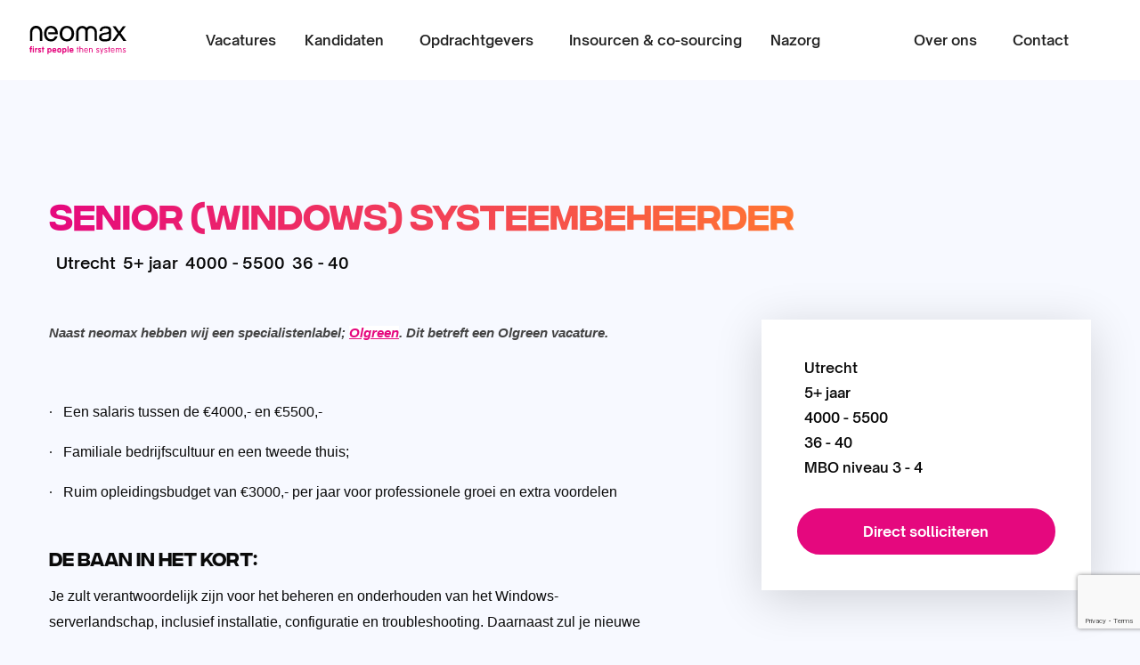

--- FILE ---
content_type: text/html; charset=UTF-8
request_url: https://www.neomax.nl/vacature/senior-windows-systeembeheerder-utrecht/
body_size: 27321
content:
<!doctype html>
<html class="no-js" lang="nl-NL" >
	<head> <script>
var gform;gform||(document.addEventListener("gform_main_scripts_loaded",function(){gform.scriptsLoaded=!0}),document.addEventListener("gform/theme/scripts_loaded",function(){gform.themeScriptsLoaded=!0}),window.addEventListener("DOMContentLoaded",function(){gform.domLoaded=!0}),gform={domLoaded:!1,scriptsLoaded:!1,themeScriptsLoaded:!1,isFormEditor:()=>"function"==typeof InitializeEditor,callIfLoaded:function(o){return!(!gform.domLoaded||!gform.scriptsLoaded||!gform.themeScriptsLoaded&&!gform.isFormEditor()||(gform.isFormEditor()&&console.warn("The use of gform.initializeOnLoaded() is deprecated in the form editor context and will be removed in Gravity Forms 3.1."),o(),0))},initializeOnLoaded:function(o){gform.callIfLoaded(o)||(document.addEventListener("gform_main_scripts_loaded",()=>{gform.scriptsLoaded=!0,gform.callIfLoaded(o)}),document.addEventListener("gform/theme/scripts_loaded",()=>{gform.themeScriptsLoaded=!0,gform.callIfLoaded(o)}),window.addEventListener("DOMContentLoaded",()=>{gform.domLoaded=!0,gform.callIfLoaded(o)}))},hooks:{action:{},filter:{}},addAction:function(o,r,e,t){gform.addHook("action",o,r,e,t)},addFilter:function(o,r,e,t){gform.addHook("filter",o,r,e,t)},doAction:function(o){gform.doHook("action",o,arguments)},applyFilters:function(o){return gform.doHook("filter",o,arguments)},removeAction:function(o,r){gform.removeHook("action",o,r)},removeFilter:function(o,r,e){gform.removeHook("filter",o,r,e)},addHook:function(o,r,e,t,n){null==gform.hooks[o][r]&&(gform.hooks[o][r]=[]);var d=gform.hooks[o][r];null==n&&(n=r+"_"+d.length),gform.hooks[o][r].push({tag:n,callable:e,priority:t=null==t?10:t})},doHook:function(r,o,e){var t;if(e=Array.prototype.slice.call(e,1),null!=gform.hooks[r][o]&&((o=gform.hooks[r][o]).sort(function(o,r){return o.priority-r.priority}),o.forEach(function(o){"function"!=typeof(t=o.callable)&&(t=window[t]),"action"==r?t.apply(null,e):e[0]=t.apply(null,e)})),"filter"==r)return e[0]},removeHook:function(o,r,t,n){var e;null!=gform.hooks[o][r]&&(e=(e=gform.hooks[o][r]).filter(function(o,r,e){return!!(null!=n&&n!=o.tag||null!=t&&t!=o.priority)}),gform.hooks[o][r]=e)}});
</script>
<meta charset="UTF-8" /><script>if(navigator.userAgent.match(/MSIE|Internet Explorer/i)||navigator.userAgent.match(/Trident\/7\..*?rv:11/i)){var href=document.location.href;if(!href.match(/[?&]nowprocket/)){if(href.indexOf("?")==-1){if(href.indexOf("#")==-1){document.location.href=href+"?nowprocket=1"}else{document.location.href=href.replace("#","?nowprocket=1#")}}else{if(href.indexOf("#")==-1){document.location.href=href+"&nowprocket=1"}else{document.location.href=href.replace("#","&nowprocket=1#")}}}}</script><script>(()=>{class RocketLazyLoadScripts{constructor(){this.v="2.0.4",this.userEvents=["keydown","keyup","mousedown","mouseup","mousemove","mouseover","mouseout","touchmove","touchstart","touchend","touchcancel","wheel","click","dblclick","input"],this.attributeEvents=["onblur","onclick","oncontextmenu","ondblclick","onfocus","onmousedown","onmouseenter","onmouseleave","onmousemove","onmouseout","onmouseover","onmouseup","onmousewheel","onscroll","onsubmit"]}async t(){this.i(),this.o(),/iP(ad|hone)/.test(navigator.userAgent)&&this.h(),this.u(),this.l(this),this.m(),this.k(this),this.p(this),this._(),await Promise.all([this.R(),this.L()]),this.lastBreath=Date.now(),this.S(this),this.P(),this.D(),this.O(),this.M(),await this.C(this.delayedScripts.normal),await this.C(this.delayedScripts.defer),await this.C(this.delayedScripts.async),await this.T(),await this.F(),await this.j(),await this.A(),window.dispatchEvent(new Event("rocket-allScriptsLoaded")),this.everythingLoaded=!0,this.lastTouchEnd&&await new Promise(t=>setTimeout(t,500-Date.now()+this.lastTouchEnd)),this.I(),this.H(),this.U(),this.W()}i(){this.CSPIssue=sessionStorage.getItem("rocketCSPIssue"),document.addEventListener("securitypolicyviolation",t=>{this.CSPIssue||"script-src-elem"!==t.violatedDirective||"data"!==t.blockedURI||(this.CSPIssue=!0,sessionStorage.setItem("rocketCSPIssue",!0))},{isRocket:!0})}o(){window.addEventListener("pageshow",t=>{this.persisted=t.persisted,this.realWindowLoadedFired=!0},{isRocket:!0}),window.addEventListener("pagehide",()=>{this.onFirstUserAction=null},{isRocket:!0})}h(){let t;function e(e){t=e}window.addEventListener("touchstart",e,{isRocket:!0}),window.addEventListener("touchend",function i(o){o.changedTouches[0]&&t.changedTouches[0]&&Math.abs(o.changedTouches[0].pageX-t.changedTouches[0].pageX)<10&&Math.abs(o.changedTouches[0].pageY-t.changedTouches[0].pageY)<10&&o.timeStamp-t.timeStamp<200&&(window.removeEventListener("touchstart",e,{isRocket:!0}),window.removeEventListener("touchend",i,{isRocket:!0}),"INPUT"===o.target.tagName&&"text"===o.target.type||(o.target.dispatchEvent(new TouchEvent("touchend",{target:o.target,bubbles:!0})),o.target.dispatchEvent(new MouseEvent("mouseover",{target:o.target,bubbles:!0})),o.target.dispatchEvent(new PointerEvent("click",{target:o.target,bubbles:!0,cancelable:!0,detail:1,clientX:o.changedTouches[0].clientX,clientY:o.changedTouches[0].clientY})),event.preventDefault()))},{isRocket:!0})}q(t){this.userActionTriggered||("mousemove"!==t.type||this.firstMousemoveIgnored?"keyup"===t.type||"mouseover"===t.type||"mouseout"===t.type||(this.userActionTriggered=!0,this.onFirstUserAction&&this.onFirstUserAction()):this.firstMousemoveIgnored=!0),"click"===t.type&&t.preventDefault(),t.stopPropagation(),t.stopImmediatePropagation(),"touchstart"===this.lastEvent&&"touchend"===t.type&&(this.lastTouchEnd=Date.now()),"click"===t.type&&(this.lastTouchEnd=0),this.lastEvent=t.type,t.composedPath&&t.composedPath()[0].getRootNode()instanceof ShadowRoot&&(t.rocketTarget=t.composedPath()[0]),this.savedUserEvents.push(t)}u(){this.savedUserEvents=[],this.userEventHandler=this.q.bind(this),this.userEvents.forEach(t=>window.addEventListener(t,this.userEventHandler,{passive:!1,isRocket:!0})),document.addEventListener("visibilitychange",this.userEventHandler,{isRocket:!0})}U(){this.userEvents.forEach(t=>window.removeEventListener(t,this.userEventHandler,{passive:!1,isRocket:!0})),document.removeEventListener("visibilitychange",this.userEventHandler,{isRocket:!0}),this.savedUserEvents.forEach(t=>{(t.rocketTarget||t.target).dispatchEvent(new window[t.constructor.name](t.type,t))})}m(){const t="return false",e=Array.from(this.attributeEvents,t=>"data-rocket-"+t),i="["+this.attributeEvents.join("],[")+"]",o="[data-rocket-"+this.attributeEvents.join("],[data-rocket-")+"]",s=(e,i,o)=>{o&&o!==t&&(e.setAttribute("data-rocket-"+i,o),e["rocket"+i]=new Function("event",o),e.setAttribute(i,t))};new MutationObserver(t=>{for(const n of t)"attributes"===n.type&&(n.attributeName.startsWith("data-rocket-")||this.everythingLoaded?n.attributeName.startsWith("data-rocket-")&&this.everythingLoaded&&this.N(n.target,n.attributeName.substring(12)):s(n.target,n.attributeName,n.target.getAttribute(n.attributeName))),"childList"===n.type&&n.addedNodes.forEach(t=>{if(t.nodeType===Node.ELEMENT_NODE)if(this.everythingLoaded)for(const i of[t,...t.querySelectorAll(o)])for(const t of i.getAttributeNames())e.includes(t)&&this.N(i,t.substring(12));else for(const e of[t,...t.querySelectorAll(i)])for(const t of e.getAttributeNames())this.attributeEvents.includes(t)&&s(e,t,e.getAttribute(t))})}).observe(document,{subtree:!0,childList:!0,attributeFilter:[...this.attributeEvents,...e]})}I(){this.attributeEvents.forEach(t=>{document.querySelectorAll("[data-rocket-"+t+"]").forEach(e=>{this.N(e,t)})})}N(t,e){const i=t.getAttribute("data-rocket-"+e);i&&(t.setAttribute(e,i),t.removeAttribute("data-rocket-"+e))}k(t){Object.defineProperty(HTMLElement.prototype,"onclick",{get(){return this.rocketonclick||null},set(e){this.rocketonclick=e,this.setAttribute(t.everythingLoaded?"onclick":"data-rocket-onclick","this.rocketonclick(event)")}})}S(t){function e(e,i){let o=e[i];e[i]=null,Object.defineProperty(e,i,{get:()=>o,set(s){t.everythingLoaded?o=s:e["rocket"+i]=o=s}})}e(document,"onreadystatechange"),e(window,"onload"),e(window,"onpageshow");try{Object.defineProperty(document,"readyState",{get:()=>t.rocketReadyState,set(e){t.rocketReadyState=e},configurable:!0}),document.readyState="loading"}catch(t){console.log("WPRocket DJE readyState conflict, bypassing")}}l(t){this.originalAddEventListener=EventTarget.prototype.addEventListener,this.originalRemoveEventListener=EventTarget.prototype.removeEventListener,this.savedEventListeners=[],EventTarget.prototype.addEventListener=function(e,i,o){o&&o.isRocket||!t.B(e,this)&&!t.userEvents.includes(e)||t.B(e,this)&&!t.userActionTriggered||e.startsWith("rocket-")||t.everythingLoaded?t.originalAddEventListener.call(this,e,i,o):(t.savedEventListeners.push({target:this,remove:!1,type:e,func:i,options:o}),"mouseenter"!==e&&"mouseleave"!==e||t.originalAddEventListener.call(this,e,t.savedUserEvents.push,o))},EventTarget.prototype.removeEventListener=function(e,i,o){o&&o.isRocket||!t.B(e,this)&&!t.userEvents.includes(e)||t.B(e,this)&&!t.userActionTriggered||e.startsWith("rocket-")||t.everythingLoaded?t.originalRemoveEventListener.call(this,e,i,o):t.savedEventListeners.push({target:this,remove:!0,type:e,func:i,options:o})}}J(t,e){this.savedEventListeners=this.savedEventListeners.filter(i=>{let o=i.type,s=i.target||window;return e!==o||t!==s||(this.B(o,s)&&(i.type="rocket-"+o),this.$(i),!1)})}H(){EventTarget.prototype.addEventListener=this.originalAddEventListener,EventTarget.prototype.removeEventListener=this.originalRemoveEventListener,this.savedEventListeners.forEach(t=>this.$(t))}$(t){t.remove?this.originalRemoveEventListener.call(t.target,t.type,t.func,t.options):this.originalAddEventListener.call(t.target,t.type,t.func,t.options)}p(t){let e;function i(e){return t.everythingLoaded?e:e.split(" ").map(t=>"load"===t||t.startsWith("load.")?"rocket-jquery-load":t).join(" ")}function o(o){function s(e){const s=o.fn[e];o.fn[e]=o.fn.init.prototype[e]=function(){return this[0]===window&&t.userActionTriggered&&("string"==typeof arguments[0]||arguments[0]instanceof String?arguments[0]=i(arguments[0]):"object"==typeof arguments[0]&&Object.keys(arguments[0]).forEach(t=>{const e=arguments[0][t];delete arguments[0][t],arguments[0][i(t)]=e})),s.apply(this,arguments),this}}if(o&&o.fn&&!t.allJQueries.includes(o)){const e={DOMContentLoaded:[],"rocket-DOMContentLoaded":[]};for(const t in e)document.addEventListener(t,()=>{e[t].forEach(t=>t())},{isRocket:!0});o.fn.ready=o.fn.init.prototype.ready=function(i){function s(){parseInt(o.fn.jquery)>2?setTimeout(()=>i.bind(document)(o)):i.bind(document)(o)}return"function"==typeof i&&(t.realDomReadyFired?!t.userActionTriggered||t.fauxDomReadyFired?s():e["rocket-DOMContentLoaded"].push(s):e.DOMContentLoaded.push(s)),o([])},s("on"),s("one"),s("off"),t.allJQueries.push(o)}e=o}t.allJQueries=[],o(window.jQuery),Object.defineProperty(window,"jQuery",{get:()=>e,set(t){o(t)}})}P(){const t=new Map;document.write=document.writeln=function(e){const i=document.currentScript,o=document.createRange(),s=i.parentElement;let n=t.get(i);void 0===n&&(n=i.nextSibling,t.set(i,n));const c=document.createDocumentFragment();o.setStart(c,0),c.appendChild(o.createContextualFragment(e)),s.insertBefore(c,n)}}async R(){return new Promise(t=>{this.userActionTriggered?t():this.onFirstUserAction=t})}async L(){return new Promise(t=>{document.addEventListener("DOMContentLoaded",()=>{this.realDomReadyFired=!0,t()},{isRocket:!0})})}async j(){return this.realWindowLoadedFired?Promise.resolve():new Promise(t=>{window.addEventListener("load",t,{isRocket:!0})})}M(){this.pendingScripts=[];this.scriptsMutationObserver=new MutationObserver(t=>{for(const e of t)e.addedNodes.forEach(t=>{"SCRIPT"!==t.tagName||t.noModule||t.isWPRocket||this.pendingScripts.push({script:t,promise:new Promise(e=>{const i=()=>{const i=this.pendingScripts.findIndex(e=>e.script===t);i>=0&&this.pendingScripts.splice(i,1),e()};t.addEventListener("load",i,{isRocket:!0}),t.addEventListener("error",i,{isRocket:!0}),setTimeout(i,1e3)})})})}),this.scriptsMutationObserver.observe(document,{childList:!0,subtree:!0})}async F(){await this.X(),this.pendingScripts.length?(await this.pendingScripts[0].promise,await this.F()):this.scriptsMutationObserver.disconnect()}D(){this.delayedScripts={normal:[],async:[],defer:[]},document.querySelectorAll("script[type$=rocketlazyloadscript]").forEach(t=>{t.hasAttribute("data-rocket-src")?t.hasAttribute("async")&&!1!==t.async?this.delayedScripts.async.push(t):t.hasAttribute("defer")&&!1!==t.defer||"module"===t.getAttribute("data-rocket-type")?this.delayedScripts.defer.push(t):this.delayedScripts.normal.push(t):this.delayedScripts.normal.push(t)})}async _(){await this.L();let t=[];document.querySelectorAll("script[type$=rocketlazyloadscript][data-rocket-src]").forEach(e=>{let i=e.getAttribute("data-rocket-src");if(i&&!i.startsWith("data:")){i.startsWith("//")&&(i=location.protocol+i);try{const o=new URL(i).origin;o!==location.origin&&t.push({src:o,crossOrigin:e.crossOrigin||"module"===e.getAttribute("data-rocket-type")})}catch(t){}}}),t=[...new Map(t.map(t=>[JSON.stringify(t),t])).values()],this.Y(t,"preconnect")}async G(t){if(await this.K(),!0!==t.noModule||!("noModule"in HTMLScriptElement.prototype))return new Promise(e=>{let i;function o(){(i||t).setAttribute("data-rocket-status","executed"),e()}try{if(navigator.userAgent.includes("Firefox/")||""===navigator.vendor||this.CSPIssue)i=document.createElement("script"),[...t.attributes].forEach(t=>{let e=t.nodeName;"type"!==e&&("data-rocket-type"===e&&(e="type"),"data-rocket-src"===e&&(e="src"),i.setAttribute(e,t.nodeValue))}),t.text&&(i.text=t.text),t.nonce&&(i.nonce=t.nonce),i.hasAttribute("src")?(i.addEventListener("load",o,{isRocket:!0}),i.addEventListener("error",()=>{i.setAttribute("data-rocket-status","failed-network"),e()},{isRocket:!0}),setTimeout(()=>{i.isConnected||e()},1)):(i.text=t.text,o()),i.isWPRocket=!0,t.parentNode.replaceChild(i,t);else{const i=t.getAttribute("data-rocket-type"),s=t.getAttribute("data-rocket-src");i?(t.type=i,t.removeAttribute("data-rocket-type")):t.removeAttribute("type"),t.addEventListener("load",o,{isRocket:!0}),t.addEventListener("error",i=>{this.CSPIssue&&i.target.src.startsWith("data:")?(console.log("WPRocket: CSP fallback activated"),t.removeAttribute("src"),this.G(t).then(e)):(t.setAttribute("data-rocket-status","failed-network"),e())},{isRocket:!0}),s?(t.fetchPriority="high",t.removeAttribute("data-rocket-src"),t.src=s):t.src="data:text/javascript;base64,"+window.btoa(unescape(encodeURIComponent(t.text)))}}catch(i){t.setAttribute("data-rocket-status","failed-transform"),e()}});t.setAttribute("data-rocket-status","skipped")}async C(t){const e=t.shift();return e?(e.isConnected&&await this.G(e),this.C(t)):Promise.resolve()}O(){this.Y([...this.delayedScripts.normal,...this.delayedScripts.defer,...this.delayedScripts.async],"preload")}Y(t,e){this.trash=this.trash||[];let i=!0;var o=document.createDocumentFragment();t.forEach(t=>{const s=t.getAttribute&&t.getAttribute("data-rocket-src")||t.src;if(s&&!s.startsWith("data:")){const n=document.createElement("link");n.href=s,n.rel=e,"preconnect"!==e&&(n.as="script",n.fetchPriority=i?"high":"low"),t.getAttribute&&"module"===t.getAttribute("data-rocket-type")&&(n.crossOrigin=!0),t.crossOrigin&&(n.crossOrigin=t.crossOrigin),t.integrity&&(n.integrity=t.integrity),t.nonce&&(n.nonce=t.nonce),o.appendChild(n),this.trash.push(n),i=!1}}),document.head.appendChild(o)}W(){this.trash.forEach(t=>t.remove())}async T(){try{document.readyState="interactive"}catch(t){}this.fauxDomReadyFired=!0;try{await this.K(),this.J(document,"readystatechange"),document.dispatchEvent(new Event("rocket-readystatechange")),await this.K(),document.rocketonreadystatechange&&document.rocketonreadystatechange(),await this.K(),this.J(document,"DOMContentLoaded"),document.dispatchEvent(new Event("rocket-DOMContentLoaded")),await this.K(),this.J(window,"DOMContentLoaded"),window.dispatchEvent(new Event("rocket-DOMContentLoaded"))}catch(t){console.error(t)}}async A(){try{document.readyState="complete"}catch(t){}try{await this.K(),this.J(document,"readystatechange"),document.dispatchEvent(new Event("rocket-readystatechange")),await this.K(),document.rocketonreadystatechange&&document.rocketonreadystatechange(),await this.K(),this.J(window,"load"),window.dispatchEvent(new Event("rocket-load")),await this.K(),window.rocketonload&&window.rocketonload(),await this.K(),this.allJQueries.forEach(t=>t(window).trigger("rocket-jquery-load")),await this.K(),this.J(window,"pageshow");const t=new Event("rocket-pageshow");t.persisted=this.persisted,window.dispatchEvent(t),await this.K(),window.rocketonpageshow&&window.rocketonpageshow({persisted:this.persisted})}catch(t){console.error(t)}}async K(){Date.now()-this.lastBreath>45&&(await this.X(),this.lastBreath=Date.now())}async X(){return document.hidden?new Promise(t=>setTimeout(t)):new Promise(t=>requestAnimationFrame(t))}B(t,e){return e===document&&"readystatechange"===t||(e===document&&"DOMContentLoaded"===t||(e===window&&"DOMContentLoaded"===t||(e===window&&"load"===t||e===window&&"pageshow"===t)))}static run(){(new RocketLazyLoadScripts).t()}}RocketLazyLoadScripts.run()})();</script>
		
		<meta name="viewport" content="width=device-width, initial-scale=1.0" />
		<link rel="shortcut icon" type="image/png" href="https://www.neomax.nl/wp-content/themes/stuurlui/assets/img/favicon.ico"/>
<link rel="apple-touch-icon" sizes="180x180" href="https://www.neomax.nl/wp-content/themes/stuurlui/assets/img/apple-touch-icon.png"/>
<link rel="icon" type="image/png" sizes="32x32" href="https://www.neomax.nl/wp-content/themes/stuurlui/assets/img/favicon-32x32.png"/>
<link rel="icon" type="image/png" sizes="16x16" href="https://www.neomax.nl/wp-content/themes/stuurlui/assets/img/favicon-16x16.png"/>
<link rel="manifest" href="https://www.neomax.nl/wp-content/themes/stuurlui/assets/img/site.webmanifest" crossOrigin="use-credentials"/>
		<meta name='robots' content='index, follow, max-image-preview:large, max-snippet:-1, max-video-preview:-1' />
	<style>img:is([sizes="auto" i], [sizes^="auto," i]) { contain-intrinsic-size: 3000px 1500px }</style>
	
<!-- Google Tag Manager for WordPress by gtm4wp.com -->
<script data-cfasync="false" data-pagespeed-no-defer>
	var gtm4wp_datalayer_name = "dataLayer";
	var dataLayer = dataLayer || [];
</script>
<!-- End Google Tag Manager for WordPress by gtm4wp.com -->
	<!-- This site is optimized with the Yoast SEO plugin v26.8 - https://yoast.com/product/yoast-seo-wordpress/ -->
	<title>Senior (Windows) Systeembeheerder - Neomax | IT-detacheerder | Inhuur IT-professionals | IT-beheer</title>
	<meta name="description" content="Word een Senior (Windows) System Engineer bij Olgreen. Beheer, optimaliseer en beveilig het Windows-serverlandschap. Competitief salaris, opleidingsbudget en teamspirit." />
	<link rel="canonical" href="https://www.neomax.nl/vacature/senior-windows-systeembeheerder-utrecht/" />
	<meta property="og:locale" content="nl_NL" />
	<meta property="og:type" content="article" />
	<meta property="og:title" content="Senior (Windows) Systeembeheerder - Neomax | IT-detacheerder | Inhuur IT-professionals | IT-beheer" />
	<meta property="og:description" content="Word een Senior (Windows) System Engineer bij Olgreen. Beheer, optimaliseer en beveilig het Windows-serverlandschap. Competitief salaris, opleidingsbudget en teamspirit." />
	<meta property="og:url" content="https://www.neomax.nl/vacature/senior-windows-systeembeheerder-utrecht/" />
	<meta property="og:site_name" content="Neomax | IT-detacheerder | Inhuur IT-professionals | IT-beheer" />
	<meta property="article:modified_time" content="2026-01-23T00:00:09+00:00" />
	<meta name="twitter:card" content="summary_large_image" />
	<script type="application/ld+json" class="yoast-schema-graph">{"@context":"https://schema.org","@graph":[{"@type":"WebPage","@id":"https://www.neomax.nl/vacature/senior-windows-systeembeheerder-utrecht/","url":"https://www.neomax.nl/vacature/senior-windows-systeembeheerder-utrecht/","name":"Senior (Windows) Systeembeheerder - Neomax | IT-detacheerder | Inhuur IT-professionals | IT-beheer","isPartOf":{"@id":"https://www.neomax.nl/#website"},"datePublished":"2023-06-23T13:05:18+00:00","dateModified":"2026-01-23T00:00:09+00:00","description":"Word een Senior (Windows) System Engineer bij Olgreen. Beheer, optimaliseer en beveilig het Windows-serverlandschap. Competitief salaris, opleidingsbudget en teamspirit.","breadcrumb":{"@id":"https://www.neomax.nl/vacature/senior-windows-systeembeheerder-utrecht/#breadcrumb"},"inLanguage":"nl-NL","potentialAction":[{"@type":"ReadAction","target":["https://www.neomax.nl/vacature/senior-windows-systeembeheerder-utrecht/"]}]},{"@type":"BreadcrumbList","@id":"https://www.neomax.nl/vacature/senior-windows-systeembeheerder-utrecht/#breadcrumb","itemListElement":[{"@type":"ListItem","position":1,"name":"Home","item":"https://www.neomax.nl/"},{"@type":"ListItem","position":2,"name":"Senior (Windows) Systeembeheerder"}]},{"@type":"WebSite","@id":"https://www.neomax.nl/#website","url":"https://www.neomax.nl/","name":"Neomax | IT-detacheerder | Inhuur IT-professionals | IT-beheer","description":"First People Then Systems","potentialAction":[{"@type":"SearchAction","target":{"@type":"EntryPoint","urlTemplate":"https://www.neomax.nl/?s={search_term_string}"},"query-input":{"@type":"PropertyValueSpecification","valueRequired":true,"valueName":"search_term_string"}}],"inLanguage":"nl-NL"}]}</script>
	<!-- / Yoast SEO plugin. -->


<script type="rocketlazyloadscript" data-rocket-type='application/javascript'  id='pys-version-script'>console.log('PixelYourSite Free version 11.1.5.2');</script>
<link rel='dns-prefetch' href='//cdnjs.cloudflare.com' />
<link rel='dns-prefetch' href='//www.google.com' />

<link rel="alternate" type="application/rss+xml" title="Neomax | IT-detacheerder | Inhuur IT-professionals | IT-beheer &raquo; feed" href="https://www.neomax.nl/feed/" />
<link rel="alternate" type="application/rss+xml" title="Neomax | IT-detacheerder | Inhuur IT-professionals | IT-beheer &raquo; reacties feed" href="https://www.neomax.nl/comments/feed/" />
<style id='classic-theme-styles-inline-css'>
/*! This file is auto-generated */
.wp-block-button__link{color:#fff;background-color:#32373c;border-radius:9999px;box-shadow:none;text-decoration:none;padding:calc(.667em + 2px) calc(1.333em + 2px);font-size:1.125em}.wp-block-file__button{background:#32373c;color:#fff;text-decoration:none}
</style>
<link rel='stylesheet' id='autopilot-css' href='https://www.neomax.nl/wp-content/plugins/autopilot/public/css/autopilot-public.css' media='all' />
<link rel='stylesheet' id='searchwp-live-search-css' href='https://www.neomax.nl/wp-content/plugins/searchwp-live-ajax-search/assets/styles/style.min.css' media='all' />
<style id='searchwp-live-search-inline-css'>
.searchwp-live-search-result .searchwp-live-search-result--title a {
  font-size: 16px;
}
.searchwp-live-search-result .searchwp-live-search-result--price {
  font-size: 14px;
}
.searchwp-live-search-result .searchwp-live-search-result--add-to-cart .button {
  font-size: 14px;
}

</style>
<link rel='stylesheet' id='searchwp-forms-css' href='https://www.neomax.nl/wp-content/plugins/searchwp/assets/css/frontend/search-forms.min.css' media='all' />
<link data-minify="1" rel='stylesheet' id='boxzilla-css' href='https://www.neomax.nl/wp-content/cache/min/1/wp-content/plugins/boxzilla/assets/css/styles.css?ver=1769128119' media='all' />
<link data-minify="1" rel='stylesheet' id='gform_basic-css' href='https://www.neomax.nl/wp-content/cache/min/1/wp-content/plugins/gravityforms/assets/css/dist/basic.min.css?ver=1769128119' media='all' />
<link rel='stylesheet' id='gform_theme_components-css' href='https://www.neomax.nl/wp-content/plugins/gravityforms/assets/css/dist/theme-components.min.css' media='all' />
<link rel='stylesheet' id='gform_theme-css' href='https://www.neomax.nl/wp-content/plugins/gravityforms/assets/css/dist/theme.min.css' media='all' />
<link data-minify="1" rel='stylesheet' id='strl-theme-css' href='https://www.neomax.nl/wp-content/cache/min/1/wp-content/themes/stuurlui/assets/css/style-1764150989370.css?ver=1769128119' media='all' />
<style id='rocket-lazyload-inline-css'>
.rll-youtube-player{position:relative;padding-bottom:56.23%;height:0;overflow:hidden;max-width:100%;}.rll-youtube-player:focus-within{outline: 2px solid currentColor;outline-offset: 5px;}.rll-youtube-player iframe{position:absolute;top:0;left:0;width:100%;height:100%;z-index:100;background:0 0}.rll-youtube-player img{bottom:0;display:block;left:0;margin:auto;max-width:100%;width:100%;position:absolute;right:0;top:0;border:none;height:auto;-webkit-transition:.4s all;-moz-transition:.4s all;transition:.4s all}.rll-youtube-player img:hover{-webkit-filter:brightness(75%)}.rll-youtube-player .play{height:100%;width:100%;left:0;top:0;position:absolute;background:url(https://www.neomax.nl/wp-content/plugins/wp-rocket/assets/img/youtube.png) no-repeat center;background-color: transparent !important;cursor:pointer;border:none;}
</style>
<script data-minify="1" data-cookieconsent="ignore" src="https://www.neomax.nl/wp-content/cache/min/1/ajax/libs/jquery/3.6.0/jquery.min.js?ver=1769128119" id="jquery-js"></script>
<script type="rocketlazyloadscript" data-rocket-src="https://www.neomax.nl/wp-content/plugins/pixelyoursite/dist/scripts/jquery.bind-first-0.2.3.min.js" id="jquery-bind-first-js" data-rocket-defer defer></script>
<script type="rocketlazyloadscript" data-rocket-src="https://www.neomax.nl/wp-content/plugins/pixelyoursite/dist/scripts/js.cookie-2.1.3.min.js" id="js-cookie-pys-js" data-rocket-defer defer></script>
<script type="rocketlazyloadscript" data-rocket-src="https://www.neomax.nl/wp-content/plugins/pixelyoursite/dist/scripts/tld.min.js" id="js-tld-js" data-rocket-defer defer></script>
<script id="pys-js-extra">
var pysOptions = {"staticEvents":{"facebook":{"init_event":[{"delay":0,"type":"static","ajaxFire":false,"name":"PageView","pixelIds":["140736984690226"],"eventID":"a938f813-01d5-4f6a-aa6a-4a4ee5a5e121","params":{"page_title":"Senior (Windows) Systeembeheerder","post_type":"vacancy","post_id":6065,"plugin":"PixelYourSite","user_role":"guest","event_url":"www.neomax.nl\/vacature\/senior-windows-systeembeheerder-utrecht\/"},"e_id":"init_event","ids":[],"hasTimeWindow":false,"timeWindow":0,"woo_order":"","edd_order":""}]}},"dynamicEvents":[],"triggerEvents":[],"triggerEventTypes":[],"facebook":{"pixelIds":["140736984690226"],"advancedMatching":{"external_id":"fdbfdffcdcccefeabeeaead"},"advancedMatchingEnabled":true,"removeMetadata":false,"wooVariableAsSimple":false,"serverApiEnabled":true,"wooCRSendFromServer":false,"send_external_id":null,"enabled_medical":false,"do_not_track_medical_param":["event_url","post_title","page_title","landing_page","content_name","categories","category_name","tags"],"meta_ldu":false},"debug":"1","siteUrl":"https:\/\/www.neomax.nl","ajaxUrl":"https:\/\/www.neomax.nl\/wp-admin\/admin-ajax.php","ajax_event":"9e65a9157f","enable_remove_download_url_param":"1","cookie_duration":"7","last_visit_duration":"60","enable_success_send_form":"","ajaxForServerEvent":"1","ajaxForServerStaticEvent":"1","useSendBeacon":"1","send_external_id":"1","external_id_expire":"180","track_cookie_for_subdomains":"1","google_consent_mode":"1","gdpr":{"ajax_enabled":false,"all_disabled_by_api":false,"facebook_disabled_by_api":false,"analytics_disabled_by_api":false,"google_ads_disabled_by_api":false,"pinterest_disabled_by_api":false,"bing_disabled_by_api":false,"reddit_disabled_by_api":false,"externalID_disabled_by_api":false,"facebook_prior_consent_enabled":true,"analytics_prior_consent_enabled":true,"google_ads_prior_consent_enabled":null,"pinterest_prior_consent_enabled":true,"bing_prior_consent_enabled":true,"cookiebot_integration_enabled":false,"cookiebot_facebook_consent_category":"marketing","cookiebot_analytics_consent_category":"statistics","cookiebot_tiktok_consent_category":"marketing","cookiebot_google_ads_consent_category":"marketing","cookiebot_pinterest_consent_category":"marketing","cookiebot_bing_consent_category":"marketing","consent_magic_integration_enabled":false,"real_cookie_banner_integration_enabled":false,"cookie_notice_integration_enabled":false,"cookie_law_info_integration_enabled":false,"analytics_storage":{"enabled":true,"value":"granted","filter":false},"ad_storage":{"enabled":true,"value":"granted","filter":false},"ad_user_data":{"enabled":true,"value":"granted","filter":false},"ad_personalization":{"enabled":true,"value":"granted","filter":false}},"cookie":{"disabled_all_cookie":false,"disabled_start_session_cookie":false,"disabled_advanced_form_data_cookie":false,"disabled_landing_page_cookie":false,"disabled_first_visit_cookie":false,"disabled_trafficsource_cookie":false,"disabled_utmTerms_cookie":false,"disabled_utmId_cookie":false},"tracking_analytics":{"TrafficSource":"direct","TrafficLanding":"undefined","TrafficUtms":[],"TrafficUtmsId":[]},"GATags":{"ga_datalayer_type":"default","ga_datalayer_name":"dataLayerPYS"},"woo":{"enabled":false},"edd":{"enabled":false},"cache_bypass":"1769149848"};
</script>
<script type="rocketlazyloadscript" data-minify="1" data-rocket-src="https://www.neomax.nl/wp-content/cache/min/1/wp-content/plugins/pixelyoursite/dist/scripts/public.js?ver=1769128119" id="pys-js" data-rocket-defer defer></script>
<script defer='defer' src="https://www.neomax.nl/wp-content/plugins/gravityforms/js/jquery.json.min.js" id="gform_json-js"></script>
<script id="gform_gravityforms-js-extra">
var gf_global = {"gf_currency_config":{"name":"Euro","symbol_left":"","symbol_right":"&#8364;","symbol_padding":" ","thousand_separator":".","decimal_separator":",","decimals":2,"code":"EUR"},"base_url":"https:\/\/www.neomax.nl\/wp-content\/plugins\/gravityforms","number_formats":[],"spinnerUrl":"https:\/\/www.neomax.nl\/wp-content\/plugins\/gravityforms\/images\/spinner.svg","version_hash":"33e848e8cc320726b5c2b4829063b826","strings":{"newRowAdded":"Nieuwe rij toegevoegd.","rowRemoved":"Rij verwijderd","formSaved":"Het formulier is opgeslagen. De inhoud bevat de link om terug te keren en het formulier in te vullen."}};
var gform_i18n = {"datepicker":{"days":{"monday":"Ma","tuesday":"Di","wednesday":"Wo","thursday":"Do","friday":"Vr","saturday":"Za","sunday":"Zo"},"months":{"january":"Januari","february":"Februari","march":"Maart","april":"April","may":"Mei","june":"Juni","july":"Juli","august":"Augustus","september":"September","october":"Oktober","november":"November","december":"December"},"firstDay":1,"iconText":"Selecteer een datum"}};
var gf_legacy_multi = {"23":""};
var gform_gravityforms = {"strings":{"invalid_file_extension":"Dit bestandstype is niet toegestaan. Moet \u00e9\u00e9n van de volgende zijn:","delete_file":"Dit bestand verwijderen","in_progress":"in behandeling","file_exceeds_limit":"Bestand overschrijdt limiet bestandsgrootte","illegal_extension":"Dit type bestand is niet toegestaan.","max_reached":"Maximale aantal bestanden bereikt","unknown_error":"Er was een probleem bij het opslaan van het bestand op de server","currently_uploading":"Wacht tot het uploaden is voltooid","cancel":"Annuleren","cancel_upload":"Deze upload annuleren","cancelled":"Geannuleerd","error":"Fout","message":"Bericht"},"vars":{"images_url":"https:\/\/www.neomax.nl\/wp-content\/plugins\/gravityforms\/images"}};
</script>
<script type="rocketlazyloadscript" defer='defer' data-rocket-src="https://www.neomax.nl/wp-content/plugins/gravityforms/js/gravityforms.min.js" id="gform_gravityforms-js"></script>
<script type="rocketlazyloadscript" defer='defer' data-rocket-src="https://www.neomax.nl/wp-content/plugins/gravityforms/assets/js/dist/utils.min.js" id="gform_gravityforms_utils-js"></script>
<link rel="https://api.w.org/" href="https://www.neomax.nl/wp-json/" /><link rel="alternate" title="JSON" type="application/json" href="https://www.neomax.nl/wp-json/wp/v2/vacancy/6065" /><link rel="EditURI" type="application/rsd+xml" title="RSD" href="https://www.neomax.nl/xmlrpc.php?rsd" />
<meta name="generator" content="WordPress 6.8.3" />
<link rel='shortlink' href='https://www.neomax.nl/?p=6065' />
<link rel="alternate" title="oEmbed (JSON)" type="application/json+oembed" href="https://www.neomax.nl/wp-json/oembed/1.0/embed?url=https%3A%2F%2Fwww.neomax.nl%2Fvacature%2Fsenior-windows-systeembeheerder-utrecht%2F" />
<link rel="alternate" title="oEmbed (XML)" type="text/xml+oembed" href="https://www.neomax.nl/wp-json/oembed/1.0/embed?url=https%3A%2F%2Fwww.neomax.nl%2Fvacature%2Fsenior-windows-systeembeheerder-utrecht%2F&#038;format=xml" />

<!-- Google Tag Manager for WordPress by gtm4wp.com -->
<!-- GTM Container placement set to footer -->
<script data-cfasync="false" data-pagespeed-no-defer>
	var dataLayer_content = {"pagePostType":"vacancy","pagePostType2":"single-vacancy"};
	dataLayer.push( dataLayer_content );
</script>
<script type="rocketlazyloadscript" data-cfasync="false" data-pagespeed-no-defer>
(function(w,d,s,l,i){w[l]=w[l]||[];w[l].push({'gtm.start':
new Date().getTime(),event:'gtm.js'});var f=d.getElementsByTagName(s)[0],
j=d.createElement(s),dl=l!='dataLayer'?'&l='+l:'';j.async=true;j.src=
'//www.googletagmanager.com/gtm.js?id='+i+dl;f.parentNode.insertBefore(j,f);
})(window,document,'script','dataLayer','GTM-NV6GLZL');
</script>
<!-- End Google Tag Manager for WordPress by gtm4wp.com --><script type="rocketlazyloadscript">(()=>{var o=[],i={};["on","off","toggle","show"].forEach((l=>{i[l]=function(){o.push([l,arguments])}})),window.Boxzilla=i,window.boxzilla_queue=o})();</script><noscript><style id="rocket-lazyload-nojs-css">.rll-youtube-player, [data-lazy-src]{display:none !important;}</style></noscript>		
		<!-- Initiate GTM dataLayer -->
		<script type="rocketlazyloadscript">
				window.dataLayer = window.dataLayer || [];
		</script>
		<style>:root {--color-primary: #e5087e;--color-primary-dark: #980554;--color-primary-tint: #ffd2f2;--color-secondary: #140082;--color-tertiary: #ff7532;--color-background: #f7f9ff;--color-black: #202020;--color-white: #ffffff;--color-grey: #cacaca;--color-grey-dark: #4c4b4c;--color-grey-lighter: #eee;--color-gray: #cacaca;--color-gray-dark: #4c4b4c;--color-gray-lighter: #eee;--color-border: rgba(32, 32, 32, 0.3);--color-success: #3adb76;--color-warning: #ffae00;--color-alert: #cc4b37;}</style>	<meta name="generator" content="WP Rocket 3.20.3" data-wpr-features="wpr_delay_js wpr_defer_js wpr_minify_js wpr_lazyload_images wpr_lazyload_iframes wpr_image_dimensions wpr_minify_css wpr_preload_links wpr_desktop" /></head>
	<body class="wp-singular vacancy-template-default single single-vacancy postid-6065 wp-theme-stuurlui site-1">
				<a href="#main" class="skiplink">Naar de content</a>
		<a href="#menu" class="skiplink">Naar de navigatie</a>
		<div data-rocket-location-hash="2c9374de54447f3bf4a441d4a06a09bd" class="bg-layer"></div>
		<header data-rocket-location-hash="74011759e95cdd37e9be959145589455" id="site-header" class="site-header">
			<div data-rocket-location-hash="993459f98db8fc784b78e579d6e602fe" class="grid-container fluid">
				<div data-rocket-location-hash="27c8a38b9689a49c9b5db3a83ae894aa" class="grid-x grid-margin-x full">
					<div class="cell">
													<div class="header-wrapper">
							<div class="site-branding">
								<a id="logo" href="https://www.neomax.nl">Neomax | IT-detacheerder | Inhuur IT-professionals | IT-beheer</a>
							</div>

							<div id="menus" class="show-for-large">
								<nav id="menu" aria-label="Main menu">
									<ul id="menu-main" class="vertical medium-horizontal menu" data-responsive-menu="accordion large-dropdown" data-parent-link="true" data-submenu-toggle="true" data-back-button='<li class="js-drilldown-back"><a href="javascript:void(0);">Terug</a></li>'><li class="vacancies-counter menu-item menu-item-type-post_type menu-item-object-page menu-item-1267"><a href="https://www.neomax.nl/vacatures/">Vacatures</a></li>
<li class="menu-item menu-item-type-post_type menu-item-object-page menu-item-has-children menu-item-1353"><a href="https://www.neomax.nl/kandidaten/">Kandidaten<i class="fa-light fa-chevron-down"></i></a>
<ul class="vertical menu">
<li class="no-arrow">
<div class="submenu-items-wrap">
<ul class="vertical menu">
	<li class="menu-item menu-item-type-post_type menu-item-object-page menu-item-has-children menu-item-2207"><a href="https://www.neomax.nl/junior-vacatures/">Junior vacatures</a>
	<ul class="vertical menu">
<li class="no-arrow">
<div class="submenu-items-wrap">
<ul class="vertical menu">
		<li class="menu-item menu-item-type-post_type menu-item-object-page menu-item-2204"><a href="https://www.neomax.nl/junior-systeembeheerder/">Junior systeembeheerder</a></li>

	</ul>
</div>
</li>
</ul>
</li>
	<li class="menu-item menu-item-type-post_type menu-item-object-page menu-item-has-children menu-item-2206"><a href="https://www.neomax.nl/medior-vacatures/">Medior vacatures</a>
	<ul class="vertical menu">
<li class="no-arrow">
<div class="submenu-items-wrap">
<ul class="vertical menu">
		<li class="menu-item menu-item-type-post_type menu-item-object-page menu-item-2203"><a href="https://www.neomax.nl/medior-systeembeheerder/">Medior systeembeheerder</a></li>

	</ul>
</div>
</li>
</ul>
</li>
	<li class="menu-item menu-item-type-post_type menu-item-object-page menu-item-2205"><a href="https://www.neomax.nl/senior-vacatures/">Senior vacatures</a></li>

</ul>
</div>
</li>
</ul>
</li>
<li class="menu-item menu-item-type-post_type menu-item-object-page menu-item-has-children menu-item-4947"><a href="https://www.neomax.nl/opdrachtgevers/">Opdrachtgevers<i class="fa-light fa-chevron-down"></i></a>
<ul class="vertical menu">
<li class="no-arrow">
<div class="submenu-items-wrap">
<ul class="vertical menu">
	<li class="menu-item menu-item-type-post_type menu-item-object-page menu-item-has-children menu-item-1785"><a href="https://www.neomax.nl/it-support-professionals/">IT Support professionals</a>
	<ul class="vertical menu">
<li class="no-arrow">
<div class="submenu-items-wrap">
<ul class="vertical menu">
		<li class="menu-item menu-item-type-post_type menu-item-object-page menu-item-2219"><a href="https://www.neomax.nl/detachering-junior-support-medewerkers/">Junior support medewerkers</a></li>
		<li class="menu-item menu-item-type-post_type menu-item-object-page menu-item-2218"><a href="https://www.neomax.nl/detacheren-medior-support-medewerkers/">Medior support medewerkers</a></li>
		<li class="menu-item menu-item-type-post_type menu-item-object-page menu-item-2217"><a href="https://www.neomax.nl/detachering-senior-support-medewerkers/">Senior support medewerkers</a></li>

	</ul>
</div>
</li>
</ul>
</li>
	<li class="menu-item menu-item-type-post_type menu-item-object-page menu-item-has-children menu-item-1784"><a href="https://www.neomax.nl/it-beheer-professionals/">IT Beheer professionals</a>
	<ul class="vertical menu">
<li class="no-arrow">
<div class="submenu-items-wrap">
<ul class="vertical menu">
		<li class="menu-item menu-item-type-post_type menu-item-object-page menu-item-2225"><a href="https://www.neomax.nl/detachering-junior-systeembeheerder/">Detachering junior systeembeheerder</a></li>
		<li class="menu-item menu-item-type-post_type menu-item-object-page menu-item-2224"><a href="https://www.neomax.nl/detachering-medior-systeembeheerder/">Detachering medior systeembeheerder</a></li>

	</ul>
</div>
</li>
</ul>
</li>
	<li class="menu-item menu-item-type-post_type menu-item-object-page menu-item-5350"><a href="https://www.neomax.nl/klantcases/">Klantcases</a></li>

</ul>
</div>
</li>
</ul>
</li>
<li class="menu-item menu-item-type-post_type menu-item-object-page menu-item-1786"><a href="https://www.neomax.nl/insourcen-cosourcing/">Insourcen &#038; co-sourcing</a></li>
<li class="menu-item menu-item-type-post_type menu-item-object-page menu-item-6287"><a href="https://www.neomax.nl/nazorg/">Nazorg</a></li>
</ul>								</nav>
								<nav id="submenu" aria-label="Submenu">
									<ul id="menu-secondary" class="vertical medium-horizontal menu" data-responsive-menu="accordion large-dropdown" data-parent-link="true" data-submenu-toggle="true" data-back-button='<li class="js-drilldown-back"><a href="javascript:void(0);">Terug</a></li>'><li class="menu-item menu-item-type-post_type menu-item-object-page menu-item-has-children menu-item-1333"><a href="https://www.neomax.nl/over-ons/">Over ons<i class="fa-light fa-chevron-down"></i></a>
<ul class="vertical menu">
<li class="no-arrow">
<div class="submenu-items-wrap">
<ul class="vertical menu">
	<li class="menu-item menu-item-type-post_type menu-item-object-page menu-item-1355"><a href="https://www.neomax.nl/missie-visie/">Missie &#038; visie</a></li>
	<li class="menu-item menu-item-type-post_type menu-item-object-page menu-item-1559"><a href="https://www.neomax.nl/onze-belofte/">Onze belofte</a></li>
	<li class="menu-item menu-item-type-post_type menu-item-object-page menu-item-1354"><a href="https://www.neomax.nl/ons-team/">Meet the team</a></li>
	<li class="menu-item menu-item-type-post_type menu-item-object-page menu-item-1188"><a href="https://www.neomax.nl/nieuws/">Nieuws</a></li>
	<li class="menu-item menu-item-type-post_type menu-item-object-page menu-item-1189"><a href="https://www.neomax.nl/referenties/">Klantreferenties</a></li>
	<li class="menu-item menu-item-type-post_type menu-item-object-page menu-item-1547"><a href="https://www.neomax.nl/werken-bij-neomax/">Werken bij Neomax</a></li>

</ul>
</div>
</li>
</ul>
</li>
<li class="menu-item menu-item-type-post_type menu-item-object-page menu-item-1211"><a href="https://www.neomax.nl/contact/">Contact</a></li>
<li class="menu-item menu-item-type-post_type menu-item-object-page menu-item-1356"><a href="https://www.neomax.nl/zoeken/"><i class="fa-regular fa-magnifying-glass"></i><span class="screen-reader-text">Zoeken</span></a></li>
</ul>								</nav>
							</div>

							<div class="menutoggle hide-for-large">
								<button class="menu-toggler open-menu" aria-label="Open menu" type="button" tabindex="0">
									<span class="open-menu">Menu</span>
								</button>
								<button class="menu-toggler close-menu" aria-label="Sluit menu" type="button" tabindex="0">
									<i class="fa-regular fa-close close-menu"></i>
									<span class="screen-reader-text">Sluiten</span>
								</button>
							</div>
						</div>
					</div>
				</div>
			</div>
		</header>
		<div data-rocket-location-hash="7040105c6928c5d0e4c8510dd400a8b3" class="off-canvas position-right is-closed" id="offCanvas" data-off-canvas data-content-overlay="false">
	<nav id="offcanvas-main" class="offcanvas-menu" aria-label="Main navigation">
		<ul id="menu-main-1" class="vertical medium-horizontal menu" data-responsive-menu="accordion large-dropdown" data-parent-link="true" data-submenu-toggle="true" data-back-button='<li class="js-drilldown-back"><a href="javascript:void(0);">Terug</a></li>'><li class="vacancies-counter menu-item menu-item-type-post_type menu-item-object-page menu-item-1267"><a href="https://www.neomax.nl/vacatures/">Vacatures</a></li>
<li class="menu-item menu-item-type-post_type menu-item-object-page menu-item-has-children menu-item-1353"><a href="https://www.neomax.nl/kandidaten/">Kandidaten<i class="fa-light fa-chevron-down"></i></a>
<ul class="vertical menu">
<li class="no-arrow">
<div class="submenu-items-wrap">
<ul class="vertical menu">
	<li class="menu-item menu-item-type-post_type menu-item-object-page menu-item-has-children menu-item-2207"><a href="https://www.neomax.nl/junior-vacatures/">Junior vacatures</a>
	<ul class="vertical menu">
<li class="no-arrow">
<div class="submenu-items-wrap">
<ul class="vertical menu">
		<li class="menu-item menu-item-type-post_type menu-item-object-page menu-item-2204"><a href="https://www.neomax.nl/junior-systeembeheerder/">Junior systeembeheerder</a></li>

	</ul>
</div>
</li>
</ul>
</li>
	<li class="menu-item menu-item-type-post_type menu-item-object-page menu-item-has-children menu-item-2206"><a href="https://www.neomax.nl/medior-vacatures/">Medior vacatures</a>
	<ul class="vertical menu">
<li class="no-arrow">
<div class="submenu-items-wrap">
<ul class="vertical menu">
		<li class="menu-item menu-item-type-post_type menu-item-object-page menu-item-2203"><a href="https://www.neomax.nl/medior-systeembeheerder/">Medior systeembeheerder</a></li>

	</ul>
</div>
</li>
</ul>
</li>
	<li class="menu-item menu-item-type-post_type menu-item-object-page menu-item-2205"><a href="https://www.neomax.nl/senior-vacatures/">Senior vacatures</a></li>

</ul>
</div>
</li>
</ul>
</li>
<li class="menu-item menu-item-type-post_type menu-item-object-page menu-item-has-children menu-item-4947"><a href="https://www.neomax.nl/opdrachtgevers/">Opdrachtgevers<i class="fa-light fa-chevron-down"></i></a>
<ul class="vertical menu">
<li class="no-arrow">
<div class="submenu-items-wrap">
<ul class="vertical menu">
	<li class="menu-item menu-item-type-post_type menu-item-object-page menu-item-has-children menu-item-1785"><a href="https://www.neomax.nl/it-support-professionals/">IT Support professionals</a>
	<ul class="vertical menu">
<li class="no-arrow">
<div class="submenu-items-wrap">
<ul class="vertical menu">
		<li class="menu-item menu-item-type-post_type menu-item-object-page menu-item-2219"><a href="https://www.neomax.nl/detachering-junior-support-medewerkers/">Junior support medewerkers</a></li>
		<li class="menu-item menu-item-type-post_type menu-item-object-page menu-item-2218"><a href="https://www.neomax.nl/detacheren-medior-support-medewerkers/">Medior support medewerkers</a></li>
		<li class="menu-item menu-item-type-post_type menu-item-object-page menu-item-2217"><a href="https://www.neomax.nl/detachering-senior-support-medewerkers/">Senior support medewerkers</a></li>

	</ul>
</div>
</li>
</ul>
</li>
	<li class="menu-item menu-item-type-post_type menu-item-object-page menu-item-has-children menu-item-1784"><a href="https://www.neomax.nl/it-beheer-professionals/">IT Beheer professionals</a>
	<ul class="vertical menu">
<li class="no-arrow">
<div class="submenu-items-wrap">
<ul class="vertical menu">
		<li class="menu-item menu-item-type-post_type menu-item-object-page menu-item-2225"><a href="https://www.neomax.nl/detachering-junior-systeembeheerder/">Detachering junior systeembeheerder</a></li>
		<li class="menu-item menu-item-type-post_type menu-item-object-page menu-item-2224"><a href="https://www.neomax.nl/detachering-medior-systeembeheerder/">Detachering medior systeembeheerder</a></li>

	</ul>
</div>
</li>
</ul>
</li>
	<li class="menu-item menu-item-type-post_type menu-item-object-page menu-item-5350"><a href="https://www.neomax.nl/klantcases/">Klantcases</a></li>

</ul>
</div>
</li>
</ul>
</li>
<li class="menu-item menu-item-type-post_type menu-item-object-page menu-item-1786"><a href="https://www.neomax.nl/insourcen-cosourcing/">Insourcen &#038; co-sourcing</a></li>
<li class="menu-item menu-item-type-post_type menu-item-object-page menu-item-6287"><a href="https://www.neomax.nl/nazorg/">Nazorg</a></li>
</ul>	</nav>
	<nav id="offcanvas-secondary" class="offcanvas-menu" aria-label="Secondary navigation">
		<ul id="menu-secondary-1" class="vertical medium-horizontal menu" data-responsive-menu="accordion large-dropdown" data-parent-link="true" data-submenu-toggle="true" data-back-button='<li class="js-drilldown-back"><a href="javascript:void(0);">Terug</a></li>'><li class="menu-item menu-item-type-post_type menu-item-object-page menu-item-has-children menu-item-1333"><a href="https://www.neomax.nl/over-ons/">Over ons<i class="fa-light fa-chevron-down"></i></a>
<ul class="vertical menu">
<li class="no-arrow">
<div class="submenu-items-wrap">
<ul class="vertical menu">
	<li class="menu-item menu-item-type-post_type menu-item-object-page menu-item-1355"><a href="https://www.neomax.nl/missie-visie/">Missie &#038; visie</a></li>
	<li class="menu-item menu-item-type-post_type menu-item-object-page menu-item-1559"><a href="https://www.neomax.nl/onze-belofte/">Onze belofte</a></li>
	<li class="menu-item menu-item-type-post_type menu-item-object-page menu-item-1354"><a href="https://www.neomax.nl/ons-team/">Meet the team</a></li>
	<li class="menu-item menu-item-type-post_type menu-item-object-page menu-item-1188"><a href="https://www.neomax.nl/nieuws/">Nieuws</a></li>
	<li class="menu-item menu-item-type-post_type menu-item-object-page menu-item-1189"><a href="https://www.neomax.nl/referenties/">Klantreferenties</a></li>
	<li class="menu-item menu-item-type-post_type menu-item-object-page menu-item-1547"><a href="https://www.neomax.nl/werken-bij-neomax/">Werken bij Neomax</a></li>

</ul>
</div>
</li>
</ul>
</li>
<li class="menu-item menu-item-type-post_type menu-item-object-page menu-item-1211"><a href="https://www.neomax.nl/contact/">Contact</a></li>
<li class="menu-item menu-item-type-post_type menu-item-object-page menu-item-1356"><a href="https://www.neomax.nl/zoeken/"><i class="fa-regular fa-magnifying-glass"></i><span class="screen-reader-text">Zoeken</span></a></li>
</ul>	</nav>
</div>

		<main data-rocket-location-hash="2bc27a29a110f84cba64ecf1568257b5" id="main">
		<!-- header -->
<section data-rocket-location-hash="bbb2a863c765f7762f6f42ca03f1e1d9" class="header small">
	<div data-rocket-location-hash="35a02d91ff0163d136c173bff984148f" class="grid-container">
		<div class="grid-x grid-margin-x">
			<div class="cell">
				<div data-rocket-location-hash="d72adbf9e70dafb0c7b2783be3b68a98" class="inner">
										<div class="text bigger-text" data-animation="fade-in-rl" data-delay="800">
								<h1><span class="text-gradient">Senior (Windows) Systeembeheerder</span></h1>
		<ul class="metadata"><li class="meta-line"><i class="fa-fw fa-light fa-location-dot"></i><span>Utrecht</span></li>
<li class="meta-line"><i class="fa-fw fa-light fa-suitcase"></i><span>5+ jaar</span></li>
<li class="meta-line"><i class="fa-fw fa-light fa-euro-sign"></i><span>4000 - 5500</span></li>
<li class="meta-line"><i class="fa-fw fa-light fa-clock"></i><span>36 - 40</span></li></ul>					</div>
				</div>
			</div>
		</div>
	</div>
</section>
<!-- end:header -->

		<section data-rocket-location-hash="74f7ad1cc08c48ef0d52c29159adc222" class="single-content">
			<div data-rocket-location-hash="cd718fb31d15a5be7cb084c9440b72d4" class="grid-container">
				<div class="grid-x grid-margin-x grid-margin-y">
					<div class="cell large-4 large-offset-1 large-order-2">
						<div class="sideblock sticky-sidebar">
							<ul class="metadata"><li class="meta-line"><i class="fa-fw fa-light fa-location-dot"></i><span>Utrecht</span></li>
<li class="meta-line"><i class="fa-fw fa-light fa-suitcase"></i><span>5+ jaar</span></li>
<li class="meta-line"><i class="fa-fw fa-light fa-euro-sign"></i><span>4000 - 5500</span></li>
<li class="meta-line"><i class="fa-fw fa-light fa-clock"></i><span>36 - 40</span></li>
<li class="meta-line"><i class="fa-fw fa-light fa-graduation-cap"></i><span>MBO niveau 3 - 4</span></li></ul>								<a href="#popup-apply" class="btn primary popup-text"  data-gtm-layer="sollicitatie_start_btn">Direct solliciteren</a>
														</div>
					</div>
					<div class="cell large-7 large-order-1">
						<div class="text">
							<p><strong style="font-size: 11pt; font-family: Arial, sans-serif; color: rgb(68, 68, 68);"><em>Naast neomax hebben wij een specialistenlabel; </em></strong><a href="https://www.olgreen.nl/" target="_blank" style="font-size: 11pt; font-family: Arial, sans-serif; background-color: rgb(255, 255, 255);"><strong><em>Olgreen</em></strong></a><strong style="font-size: 11pt; font-family: Arial, sans-serif; color: rgb(68, 68, 68);"><em>. Dit betreft een Olgreen vacature.</em></strong></p>
<p><span style="font-family: Arial, sans-serif;"> </span></p>
<p><span style="font-family: Symbol;">·</span><span style="font-size: 7pt;">      </span><span style="font-family: Arial, sans-serif;">Een salaris tussen de €4000,- en €5500,-</span></p>
<p><span style="font-family: Symbol;">·</span><span style="font-size: 7pt;">      </span><span style="font-family: Arial, sans-serif;">Familiale bedrijfscultuur en een tweede thuis;</span></p>
<p><span style="font-family: Symbol;">·</span><span style="font-size: 7pt;">      </span><span style="font-family: Arial, sans-serif;">Ruim opleidingsbudget van €3000,- per jaar voor professionele groei en extra voordelen</span></p>

<h3 class="h4">De baan in het kort:</h3>
<p><span style="font-family: Arial, sans-serif;">Je zult verantwoordelijk zijn voor het beheren en onderhouden van het Windows-serverlandschap, inclusief installatie, configuratie en troubleshooting. Daarnaast zul je nieuwe oplossingen ontwerpen en implementeren, de prestaties optimaliseren en zorgen voor maximale beveiliging. Je werkt samen met IT-teams, ondersteunt gebruikers en traint junior systeembeheerders. </span></p>

<h3 class="h4">Wat wij jou bieden</h3>
<p><span style="font-family: Symbol;">·</span><span style="font-size: 7pt;">      </span><span style="font-family: Arial, sans-serif;">Een leaseauto met een leasebudget van €800,- per maand.</span></p>
<p><span style="font-family: Symbol;">·</span><span style="font-size: 7pt;">      </span><span style="font-family: Arial, sans-serif;">Een competitief salaris tussen € 4000,- en € 5500,-, afhankelijk van ervaring en expertise.</span></p>
<p><span style="font-family: Symbol;">·</span><span style="font-size: 7pt;">      </span><span style="font-family: Arial, sans-serif;">Een bovengemiddeld opleidingsbudget van €3000 per jaar en toegang tot een online leerplatform voor voortdurende professionele ontwikkeling.</span></p>
<p><span style="font-family: Symbol;">·</span><span style="font-size: 7pt;">      </span><span style="font-family: Arial, sans-serif;">Een hecht en collegiaal team bestaande uit senior ICT-specialisten.</span></p>
<p><span style="font-family: Symbol;">·</span><span style="font-size: 7pt;">      </span><span style="font-family: Arial, sans-serif;">Een tweede thuis met aandacht voor jouw thuissituatie.</span></p>
<p><span style="font-family: Symbol;">·</span><span style="font-size: 7pt;">      </span><span style="font-family: Arial, sans-serif;">Gave en originele uitjes met het gehele bedrijf.</span></p>
<p><span style="font-family: Symbol;">·</span><span style="font-size: 7pt;">      </span><span style="font-family: Arial, sans-serif;">En nog veel meer!</span></p>

<h3 class="h4">Daarom past deze baan bij jou</h3>
<p><span style="font-family: Symbol;">·</span><span style="font-size: 7pt;">      </span><span style="font-family: Arial, sans-serif;">Minimaal een mbo 4 diploma in de richting van ICT.</span></p>
<p><span style="font-family: Symbol;">·</span><span style="font-size: 7pt;">      </span><span style="font-family: Arial, sans-serif;">Aantoonbare ervaring van minimaal 6 jaar als Windows System Engineer in een complexe bedrijfsomgeving.</span></p>
<p><span style="font-family: Symbol;">·</span><span style="font-size: 7pt;">      </span><span style="font-family: Arial, sans-serif;">Diepgaande kennis van Windows-serverbesturingssystemen, waaronder Windows Server 2012/2016/2019.</span></p>
<p><span style="font-family: Symbol;">·</span><span style="font-size: 7pt;">      </span><span style="font-family: Arial, sans-serif;">Ervaring met virtualisatietechnologieën zoals VMware of Hyper-V.</span></p>
<p><span style="font-family: Symbol;">·</span><span style="font-size: 7pt;">      </span><span style="font-family: Arial, sans-serif;">Uitgebreide kennis van Active Directory, Group Policy, DNS, DHCP en andere Windows-netwerktechnologieën.</span></p>
<p><span style="font-family: Symbol;">·</span><span style="font-size: 7pt;">      </span><span style="font-family: Arial, sans-serif;">Sterke kennis van storage- en back-upoplossingen, zoals SAN, NAS en tape libraries.</span></p>
<p><span style="font-family: Symbol;">·</span><span style="font-size: 7pt;">      </span><span style="font-family: Arial, sans-serif;">Ervaring met het implementeren en beheren van Microsoft Exchange Server.</span></p>
<p><span style="font-family: Symbol;">·</span><span style="font-size: 7pt;">      </span><span style="font-family: Arial, sans-serif;">Diepgaande kennis van netwerkprotocollen, zoals TCP/IP, DNS, DHCP en VPN.</span></p>
<p><span style="font-family: Symbol;">·</span><span style="font-size: 7pt;">      </span><span style="font-family: Arial, sans-serif;">Ervaring met het configureren en beheren van firewalls, VPN&#39;s en beveiligingspatches.</span></p>
<p><span style="font-family: Symbol;">·</span><span style="font-size: 7pt;">      </span><span style="font-family: Arial, sans-serif;">Bekendheid met cloudplatforms zoals Microsoft Azure of AWS.</span></p>
<p><span style="font-family: Symbol;">·</span><span style="font-size: 7pt;">      </span><span style="font-family: Arial, sans-serif;">Certificeringen zoals MCSA, MCSE, VCP, CCNA of vergelijkbaar zijn een pluspunt.</span></p>
<p><span style="font-family: Symbol;">·</span><span style="font-size: 7pt;">      </span><span style="font-family: Arial, sans-serif;">Ervaring met scripting en automatiseringstools zoals PowerShell.</span></p>

<h3 class="h4">Werkzaamheden als Senior (Windows) Systeembeheerder</h3>
<p><span style="font-family: Arial, sans-serif;">Als Senior (Windows) System Engineer ben je verantwoordelijk voor het beheren en onderhouden van het Windows-serverlandschap, inclusief installatie, configuratie en troubleshooting. Je ontwerpt en implementeert nieuwe oplossingen, optimaliseert prestaties en zorgt voor maximale beveiliging. Je werkt nauw samen met IT-teams, ondersteunt gebruikers bij technische problemen en implementeert back-up- en recovery-plannen. Je blijft up-to-date met nieuwe technologieën en deelt je kennis met het team, terwijl je junior systeembeheerders traint en begeleidt. Jouw senioriteit komt tot uiting in de </span><strong style="font-family: Arial, sans-serif;">volgende werkzaamheden</strong><span style="font-family: Arial, sans-serif;">:</span></p>
<p><span style="font-family: Arial, sans-serif;"> </span></p>
<p><span style="font-family: Symbol;">·</span><span style="font-size: 7pt;">      </span><span style="font-family: Arial, sans-serif;">Beheren en onderhouden van het Windows-serverlandschap, inclusief installatie, configuratie, tuning en troubleshooting.</span></p>
<p><span style="font-family: Symbol;">·</span><span style="font-size: 7pt;">      </span><span style="font-family: Arial, sans-serif;">Zorgen voor optimale prestaties, beschikbaarheid en beveiliging van Windows-serveromgevingen.</span></p>
<p><span style="font-family: Symbol;">·</span><span style="font-size: 7pt;">      </span><span style="font-family: Arial, sans-serif;">Ontwerpen en implementeren van nieuwe Windows-serveroplossingen, rekening houdend met de behoeften van de organisatie.</span></p>
<p><span style="font-family: Symbol;">·</span><span style="font-size: 7pt;">      </span><span style="font-family: Arial, sans-serif;">Upgraden en migreren van bestaande Windows-servers naar nieuwe versies of platforms.</span></p>
<p><span style="font-family: Symbol;">·</span><span style="font-size: 7pt;">      </span><span style="font-family: Arial, sans-serif;">Monitoren van systeemprestaties, het identificeren van knelpunten en proactief oplossen van problemen.</span></p>
<p><span style="font-family: Symbol;">·</span><span style="font-size: 7pt;">      </span><span style="font-family: Arial, sans-serif;">Opstellen en onderhouden van technische documentatie, zoals systeemconfiguraties, netwerkdiagrammen en operationele procedures.</span></p>
<p><span style="font-family: Symbol;">·</span><span style="font-size: 7pt;">      </span><span style="font-family: Arial, sans-serif;">Werken met andere IT-teams en stakeholders om projecten te plannen, coördineren en uit te voeren.</span></p>
<p><span style="font-family: Symbol;">·</span><span style="font-size: 7pt;">      </span><span style="font-family: Arial, sans-serif;">Beveiligen van Windows-servers en netwerken, inclusief het implementeren en beheren van firewalls, antivirussoftware en beveiligingspatches.</span></p>
<p><span style="font-family: Symbol;">·</span><span style="font-size: 7pt;">      </span><span style="font-family: Arial, sans-serif;">Uitvoeren van regelmatige systeemback-ups en het implementeren van disaster recovery-plannen.</span></p>
<p><span style="font-family: Symbol;">·</span><span style="font-size: 7pt;">      </span><span style="font-family: Arial, sans-serif;">Evalueren en implementeren van nieuwe technologieën en tools om de efficiëntie en effectiviteit van de Windows-serveromgeving te verbeteren.</span></p>
<p><span style="font-family: Symbol;">·</span><span style="font-size: 7pt;">      </span><span style="font-family: Arial, sans-serif;">Trainen en begeleiden van junior systeembeheerders en het delen van kennis met het team.</span></p>

<h3 class="h4">Je thuisbasis bij neomax</h3>
<p><span style="font-family: Arial, sans-serif;">Bij Olgreen zoeken we niet alleen naar een professionele expertise, maar ook naar een tweede thuis waar je gehoord, begrepen en gewaardeerd wordt. We zijn een hecht team van bijna 40 ICT-specialisten die waarde hechten aan een familiegevoel, leuke uitjes, mooie auto&#39;s en een platte bedrijfscultuur. Bovendien investeren we graag in de groei en ontwikkeling van onze collega&#39;s door middel van een ruim opleidingsbudget. Deze inzet heeft ons al vier keer genomineerd gemaakt voor de FD Gazelle Awards.</span></p>

<h3 class="h4">Solliciteer nu</h3>
<p><span style="font-family: Arial, sans-serif;">Word een essentieel onderdeel van ons hechte team van ervaren ICT-specialisten bij Olgreen! Klik op solliciteren en ontdek wat het betekent om je echt thuis te voelen bij Olgreen! </span></p>
<p><span style="font-family: Arial, sans-serif;"> </span></p>
<p><span style="font-family: Arial, sans-serif;"> </span><em style="font-family: Arial, sans-serif;">Vragen? Neem dan contact op met Donny Plug.</em></p>
						</div>
					</div>
				</div>
			</div>
		</section>

		
		
					<section data-rocket-location-hash="8a91988d081c50a248d03e1dbfebdf55" class="related-vacancies has-background">
				<div data-rocket-location-hash="1f240da3b9035cad9786d7191a3d54ed" class="grid-container">
					<div class="grid-x grid-margin-x">
						<div class="cell">
															<div class="title-container title-wrapper">
									<h2>Deze vacature toch niet voor jou?<br />Bekijk onze andere vacatures!</h2>
								</div>
														</div>
					</div>
					<div class="grid-x grid-margin-x">
						<div class="cell large-8 large-offset-2">
							<div class="grid-x grid-margin-y">
								<!--fwp-loop-->
<div class="cell">
	<article class="search-card internal-vacancy">
		<div class="content">
			<h3 class="h4">Senior Accountmanager</h3>
			<ul class="metadata"><li class="meta-line"><i class="fa-fw fa-light fa-location-dot"></i><span>Amsterdam-Zuidoost</span></li>
<li class="meta-line"><i class="fa-fw fa-light fa-suitcase"></i><span>5+ jaar</span></li>
<li class="meta-line"><i class="fa-fw fa-light fa-euro-sign"></i><span>4000 - 6500</span></li>
<li class="meta-line"><i class="fa-fw fa-light fa-clock"></i><span>36 - 40</span></li></ul>			<p class="textlink">Bekijk vacature<i class="fa-regular fa-arrow-up-right"></i></p>
							<span class="internal">Interne vacature</span>
						</div>
					<a href="https://www.neomax.nl/vacature/senior-accountmanager-amsterdam/" class="overlay-link">
				<span class="screen-reader-text">Lees meer over</span>
			</a>
				</article>
</div>
<div class="cell">
	<article class="search-card internal-vacancy">
		<div class="content">
			<h3 class="h4">Business Unit Manager Olgreen</h3>
			<ul class="metadata"><li class="meta-line"><i class="fa-fw fa-light fa-location-dot"></i><span>Amsterdam-Zuidoost</span></li>
<li class="meta-line"><i class="fa-fw fa-light fa-suitcase"></i><span>5+ jaar</span></li>
<li class="meta-line"><i class="fa-fw fa-light fa-euro-sign"></i><span>4600 - 7250</span></li>
<li class="meta-line"><i class="fa-fw fa-light fa-clock"></i><span>32-40</span></li></ul>			<p class="textlink">Bekijk vacature<i class="fa-regular fa-arrow-up-right"></i></p>
							<span class="internal">Interne vacature</span>
						</div>
					<a href="https://www.neomax.nl/vacature/business-unit-manager-olgreen-amsterdam-zuid-oost/" class="overlay-link">
				<span class="screen-reader-text">Lees meer over</span>
			</a>
				</article>
</div>
							</div>
															<div class="grid-x grid-margin-x button-wrapper">
									<div class="cell">
										<a href="https://www.neomax.nl/vacatures/" target="_self" class="btn primary">Bekijk alle vacatures</a>
									</div>
								</div>
														</div>
					</div>
				</div>
			</section>
						<section data-rocket-location-hash="ada8919a26189e9c1939f0ac7381f913" class="fixed-btn hide-for-large">
				<div data-rocket-location-hash="d7a15b72e2a91282d1ee1213fe8a97ba" class="grid-container">
					<div class="grid-x grid-margin-x">
						<div class="cell">
							<a href="#popup-apply" class="btn primary popup-text"  data-gtm-layer="sollicitatie_start_btn">Direct solliciteren</a>
						</div>
					</div>
				</div>
			</section>
						<div data-rocket-location-hash="86a10543b682d62fa8c44851ce7fc624" id="popup-apply" class="mfp-hide white-popup-block">
				<div class="inner">
					<h2 class="text-gradient">Solliciteren</h2>
					<h3>Senior (Windows) Systeembeheerder</h3>
					<div class="content">
						<div class="form-wrapper">
							
                <div class='gf_browser_chrome gform_wrapper gravity-theme gform-theme--no-framework apply-form_wrapper' data-form-theme='gravity-theme' data-form-index='0' id='gform_wrapper_3' ><div id='gf_3' class='gform_anchor' tabindex='-1'></div>
                        <div class='gform_heading'>
							<p class='gform_required_legend'>&quot;<span class="gfield_required gfield_required_asterisk">*</span>&quot; geeft vereiste velden aan</p>
                        </div><form method='post' enctype='multipart/form-data' target='gform_ajax_frame_3' id='gform_3' class='apply-form' action='/vacature/senior-windows-systeembeheerder-utrecht/#gf_3' data-formid='3' novalidate>
                        <div class='gform-body gform_body'><div id='gform_fields_3' class='gform_fields top_label form_sublabel_above description_above validation_below'><div id="field_3_33" class="gfield gfield--type-text gfield--input-type-text utm_content field_sublabel_above gfield--no-description field_description_above field_validation_below gfield_visibility_hidden"  ><div class="admin-hidden-markup"><i class="gform-icon gform-icon--hidden" aria-hidden="true" title="Dit veld is verborgen bij het bekijken van het formulier"></i><span>Dit veld is verborgen bij het bekijken van het formulier</span></div><label class='gfield_label gform-field-label' for='input_3_33'>utm_content</label><div class='ginput_container ginput_container_text'><input name='input_33' id='input_3_33' type='text' value='' class=''      aria-invalid="false"   /></div></div><div id="field_3_32" class="gfield gfield--type-text gfield--input-type-text utm_source field_sublabel_above gfield--no-description field_description_above field_validation_below gfield_visibility_hidden"  ><div class="admin-hidden-markup"><i class="gform-icon gform-icon--hidden" aria-hidden="true" title="Dit veld is verborgen bij het bekijken van het formulier"></i><span>Dit veld is verborgen bij het bekijken van het formulier</span></div><label class='gfield_label gform-field-label' for='input_3_32'>utm_source</label><div class='ginput_container ginput_container_text'><input name='input_32' id='input_3_32' type='text' value='' class=''      aria-invalid="false"   /></div></div><div id="field_3_30" class="gfield gfield--type-text gfield--input-type-text utm_term field_sublabel_above gfield--no-description field_description_above field_validation_below gfield_visibility_hidden"  ><div class="admin-hidden-markup"><i class="gform-icon gform-icon--hidden" aria-hidden="true" title="Dit veld is verborgen bij het bekijken van het formulier"></i><span>Dit veld is verborgen bij het bekijken van het formulier</span></div><label class='gfield_label gform-field-label' for='input_3_30'>utm_term</label><div class='ginput_container ginput_container_text'><input name='input_30' id='input_3_30' type='text' value='' class=''      aria-invalid="false"   /></div></div><div id="field_3_28" class="gfield gfield--type-text gfield--input-type-text utm_campaign field_sublabel_above gfield--no-description field_description_above field_validation_below gfield_visibility_hidden"  ><div class="admin-hidden-markup"><i class="gform-icon gform-icon--hidden" aria-hidden="true" title="Dit veld is verborgen bij het bekijken van het formulier"></i><span>Dit veld is verborgen bij het bekijken van het formulier</span></div><label class='gfield_label gform-field-label' for='input_3_28'>utm_campaign</label><div class='ginput_container ginput_container_text'><input name='input_28' id='input_3_28' type='text' value='' class=''      aria-invalid="false"   /></div></div><div id="field_3_27" class="gfield gfield--type-text gfield--input-type-text utm_medium field_sublabel_above gfield--no-description field_description_above field_validation_below gfield_visibility_hidden"  ><div class="admin-hidden-markup"><i class="gform-icon gform-icon--hidden" aria-hidden="true" title="Dit veld is verborgen bij het bekijken van het formulier"></i><span>Dit veld is verborgen bij het bekijken van het formulier</span></div><label class='gfield_label gform-field-label' for='input_3_27'>utm_medium</label><div class='ginput_container ginput_container_text'><input name='input_27' id='input_3_27' type='text' value='' class=''      aria-invalid="false"   /></div></div><div id="field_3_24" class="gfield gfield--type-text gfield--input-type-text wbraid field_sublabel_above gfield--no-description field_description_above field_validation_below gfield_visibility_hidden"  ><div class="admin-hidden-markup"><i class="gform-icon gform-icon--hidden" aria-hidden="true" title="Dit veld is verborgen bij het bekijken van het formulier"></i><span>Dit veld is verborgen bij het bekijken van het formulier</span></div><label class='gfield_label gform-field-label' for='input_3_24'>wbraid</label><div class='ginput_container ginput_container_text'><input name='input_24' id='input_3_24' type='text' value='' class=''      aria-invalid="false"   /></div></div><div id="field_3_23" class="gfield gfield--type-text gfield--input-type-text gbraid field_sublabel_above gfield--no-description field_description_above field_validation_below gfield_visibility_hidden"  ><div class="admin-hidden-markup"><i class="gform-icon gform-icon--hidden" aria-hidden="true" title="Dit veld is verborgen bij het bekijken van het formulier"></i><span>Dit veld is verborgen bij het bekijken van het formulier</span></div><label class='gfield_label gform-field-label' for='input_3_23'>gbraid</label><div class='ginput_container ginput_container_text'><input name='input_23' id='input_3_23' type='text' value='' class=''      aria-invalid="false"   /></div></div><div id="field_3_22" class="gfield gfield--type-text gfield--input-type-text gclid field_sublabel_above gfield--no-description field_description_above field_validation_below gfield_visibility_hidden"  ><div class="admin-hidden-markup"><i class="gform-icon gform-icon--hidden" aria-hidden="true" title="Dit veld is verborgen bij het bekijken van het formulier"></i><span>Dit veld is verborgen bij het bekijken van het formulier</span></div><label class='gfield_label gform-field-label' for='input_3_22'>gclid</label><div class='ginput_container ginput_container_text'><input name='input_22' id='input_3_22' type='text' value='' class=''      aria-invalid="false"   /></div></div><div id="field_3_21" class="gfield gfield--type-text gfield--input-type-text utm_content field_sublabel_above gfield--no-description field_description_above field_validation_below gfield_visibility_hidden"  ><div class="admin-hidden-markup"><i class="gform-icon gform-icon--hidden" aria-hidden="true" title="Dit veld is verborgen bij het bekijken van het formulier"></i><span>Dit veld is verborgen bij het bekijken van het formulier</span></div><label class='gfield_label gform-field-label' for='input_3_21'>utm_content</label><div class='ginput_container ginput_container_text'><input name='input_21' id='input_3_21' type='text' value='' class=''      aria-invalid="false"   /></div></div><div id="field_3_18" class="gfield gfield--type-text gfield--input-type-text gfield--width-full field_sublabel_above gfield--no-description field_description_above field_validation_below gfield_visibility_hidden"  ><div class="admin-hidden-markup"><i class="gform-icon gform-icon--hidden" aria-hidden="true" title="Dit veld is verborgen bij het bekijken van het formulier"></i><span>Dit veld is verborgen bij het bekijken van het formulier</span></div><label class='gfield_label gform-field-label' for='input_3_18'>Vacancy ID (Salesforce)</label><div class='ginput_container ginput_container_text'><input name='input_18' id='input_3_18' type='text' value='a0YAb000000MQ79MAG' class='large'      aria-invalid="false"   /></div></div><div id="field_3_8" class="gfield gfield--type-text gfield--input-type-text gfield--width-full gfield_contains_required field_sublabel_above gfield--no-description field_description_above field_validation_below gfield_visibility_visible"  ><label class='gfield_label gform-field-label' for='input_3_8'>Voornaam<span class="gfield_required"><span class="gfield_required gfield_required_asterisk">*</span></span></label><div class='ginput_container ginput_container_text'><input name='input_8' id='input_3_8' type='text' value='' class='large'    placeholder='Voornaam' aria-required="true" aria-invalid="false"   /></div></div><div id="field_3_17" class="gfield gfield--type-text gfield--input-type-text gfield--width-full gfield_contains_required field_sublabel_above gfield--no-description field_description_above field_validation_below gfield_visibility_visible"  ><label class='gfield_label gform-field-label' for='input_3_17'>Achternaam<span class="gfield_required"><span class="gfield_required gfield_required_asterisk">*</span></span></label><div class='ginput_container ginput_container_text'><input name='input_17' id='input_3_17' type='text' value='' class='large'    placeholder='Achternaam' aria-required="true" aria-invalid="false"   /></div></div><div id="field_3_9" class="gfield gfield--type-email gfield--input-type-email gfield--width-full gfield_contains_required field_sublabel_above gfield--no-description field_description_above field_validation_below gfield_visibility_visible"  ><label class='gfield_label gform-field-label' for='input_3_9'>E-mail<span class="gfield_required"><span class="gfield_required gfield_required_asterisk">*</span></span></label><div class='ginput_container ginput_container_email'>
                            <input name='input_9' id='input_3_9' type='email' value='' class='large'   placeholder='email@domein.com' aria-required="true" aria-invalid="false"  />
                        </div></div><div id="field_3_10" class="gfield gfield--type-phone gfield--input-type-phone gfield--width-full gfield_contains_required field_sublabel_above gfield--no-description field_description_above field_validation_below gfield_visibility_visible"  ><label class='gfield_label gform-field-label' for='input_3_10'>Telefoon<span class="gfield_required"><span class="gfield_required gfield_required_asterisk">*</span></span></label><div class='ginput_container ginput_container_phone'><input name='input_10' id='input_3_10' type='tel' value='' class='large'  placeholder='06 123 45 678' aria-required="true" aria-invalid="false"   /></div></div><div id="field_3_19" class="gfield gfield--type-fileupload gfield--input-type-fileupload gfield--width-full field_sublabel_above gfield--no-description field_description_above field_validation_below gfield_visibility_visible"  ><label class='gfield_label gform-field-label' for='gform_browse_button_3_19'>CV upload (niet verplicht, maar wel handig)</label><div class='ginput_container ginput_container_fileupload'><div id='gform_multifile_upload_3_19' data-settings='{&quot;runtimes&quot;:&quot;html5,flash,html4&quot;,&quot;browse_button&quot;:&quot;gform_browse_button_3_19&quot;,&quot;container&quot;:&quot;gform_multifile_upload_3_19&quot;,&quot;drop_element&quot;:&quot;gform_drag_drop_area_3_19&quot;,&quot;filelist&quot;:&quot;gform_preview_3_19&quot;,&quot;unique_names&quot;:true,&quot;file_data_name&quot;:&quot;file&quot;,&quot;url&quot;:&quot;https:\/\/www.neomax.nl\/?gf_page=5fce5f7145ba634&quot;,&quot;flash_swf_url&quot;:&quot;https:\/\/www.neomax.nl\/wp-includes\/js\/plupload\/plupload.flash.swf&quot;,&quot;silverlight_xap_url&quot;:&quot;https:\/\/www.neomax.nl\/wp-includes\/js\/plupload\/plupload.silverlight.xap&quot;,&quot;filters&quot;:{&quot;mime_types&quot;:[{&quot;title&quot;:&quot;Toegestane bestanden&quot;,&quot;extensions&quot;:&quot;*&quot;}],&quot;max_file_size&quot;:&quot;3145728b&quot;},&quot;multipart&quot;:true,&quot;urlstream_upload&quot;:false,&quot;multipart_params&quot;:{&quot;form_id&quot;:3,&quot;field_id&quot;:19,&quot;_gform_file_upload_nonce_3_19&quot;:&quot;cf8da3ca4f&quot;},&quot;gf_vars&quot;:{&quot;max_files&quot;:&quot;1&quot;,&quot;message_id&quot;:&quot;gform_multifile_messages_3_19&quot;,&quot;disallowed_extensions&quot;:[&quot;php&quot;,&quot;asp&quot;,&quot;aspx&quot;,&quot;cmd&quot;,&quot;csh&quot;,&quot;bat&quot;,&quot;html&quot;,&quot;htm&quot;,&quot;hta&quot;,&quot;jar&quot;,&quot;exe&quot;,&quot;com&quot;,&quot;js&quot;,&quot;lnk&quot;,&quot;htaccess&quot;,&quot;phar&quot;,&quot;phtml&quot;,&quot;ps1&quot;,&quot;ps2&quot;,&quot;php3&quot;,&quot;php4&quot;,&quot;php5&quot;,&quot;php6&quot;,&quot;py&quot;,&quot;rb&quot;,&quot;tmp&quot;]}}' class='gform_fileupload_multifile'>
										<div id='gform_drag_drop_area_3_19' class='gform_drop_area gform-theme-field-control'>
											<span class='gform_drop_instructions'>Sleep bestanden hierheen of </span>
											<button type='button' id='gform_browse_button_3_19' class='button gform_button_select_files gform-theme-button gform-theme-button--control' aria-describedby="gfield_upload_rules_3_19"  >Selecteer bestanden</button>
										</div>
									</div><span class='gfield_description gform_fileupload_rules' id='gfield_upload_rules_3_19'>Max. bestandsgrootte: 3 MB, Max. aantal bestanden: 1.</span><ul class='validation_message--hidden-on-empty gform-ul-reset' id='gform_multifile_messages_3_19'></ul> <div id='gform_preview_3_19' class='ginput_preview_list'></div></div></div><fieldset id="field_3_14" class="gfield gfield--type-consent gfield--type-choice gfield--input-type-consent gfield--width-full gfield_contains_required field_sublabel_above gfield--no-description field_description_above hidden_label field_validation_below gfield_visibility_visible"  ><legend class='gfield_label gform-field-label gfield_label_before_complex' >Instemming<span class="gfield_required"><span class="gfield_required gfield_required_asterisk">*</span></span></legend><div class='ginput_container ginput_container_consent'><input name='input_14.1' id='input_3_14_1' type='checkbox' value='1'   aria-required="true" aria-invalid="false"   /> <label class="gform-field-label gform-field-label--type-inline gfield_consent_label" for='input_3_14_1' ><span class='input-replace'><i class='check-icon fa-solid fa-check'></i></span><span class='label-text'>Ik ga akkoord met de <a href="/privacy-statement/" target="_blank">privacy policy</a></span><span class="gfield_required gfield_required_asterisk">*</span></label><input type='hidden' name='input_14.2' value='Ik ga akkoord met de &lt;a href=&quot;/privacy-statement/&quot; target=&quot;_blank&quot;&gt;privacy policy&lt;/a&gt;' class='gform_hidden' /><input type='hidden' name='input_14.3' value='3' class='gform_hidden' /></div></fieldset><div id="field_submit" class="gfield gfield--type-submit gfield--width-full field_sublabel_above gfield--no-description field_description_above field_validation_below gfield_visibility_visible"  data-field-class="gform_editor_submit_container" data-field-position="bottom" ></div></div></div>
        <div class='gform-footer gform_footer top_label'> <input type='submit' id='gform_submit_button_3' class='gform_button button' onclick='gform.submission.handleButtonClick(this);' data-submission-type='submit' value='Verstuur sollicitatie'  /> <input type='hidden' name='gform_ajax' value='form_id=3&amp;title=&amp;description=&amp;tabindex=0&amp;theme=gravity-theme&amp;styles=[]&amp;hash=dc03e5cd942d9fbecfa625167ae91cf3' />
            <input type='hidden' class='gform_hidden' name='gform_submission_method' data-js='gform_submission_method_3' value='iframe' />
            <input type='hidden' class='gform_hidden' name='gform_theme' data-js='gform_theme_3' id='gform_theme_3' value='gravity-theme' />
            <input type='hidden' class='gform_hidden' name='gform_style_settings' data-js='gform_style_settings_3' id='gform_style_settings_3' value='[]' />
            <input type='hidden' class='gform_hidden' name='is_submit_3' value='1' />
            <input type='hidden' class='gform_hidden' name='gform_submit' value='3' />
            
            <input type='hidden' class='gform_hidden' name='gform_currency' data-currency='EUR' value='BkZhyTmSj6gS5cSfEiUd4iMwsENQCbjFgtsZCO8irqiotxbyW+rz8ZrK3rZTEuha4cFqmMywh7AZWNA7UYpGM/tG4EMBtaEKnb0/krB7SmwnrbM=' />
            <input type='hidden' class='gform_hidden' name='gform_unique_id' value='' />
            <input type='hidden' class='gform_hidden' name='state_3' value='[base64]' />
            <input type='hidden' autocomplete='off' class='gform_hidden' name='gform_target_page_number_3' id='gform_target_page_number_3' value='0' />
            <input type='hidden' autocomplete='off' class='gform_hidden' name='gform_source_page_number_3' id='gform_source_page_number_3' value='1' />
            <input type='hidden' name='gform_field_values' value='vacancy_id=a0YAb000000MQ79MAG' />
            <input type='hidden' name='gform_uploaded_files' id='gform_uploaded_files_3' value='' />
        </div>
                        </form>
                        </div>
		                <iframe style='display:none;width:0px;height:0px;' src='about:blank' name='gform_ajax_frame_3' id='gform_ajax_frame_3' title='Dit iframe bevat de vereiste logica om Ajax aangedreven Gravity Forms te verwerken.'></iframe>
		                <script type="rocketlazyloadscript">
gform.initializeOnLoaded( function() {gformInitSpinner( 3, 'https://www.neomax.nl/wp-content/plugins/gravityforms/images/spinner.svg', true );jQuery('#gform_ajax_frame_3').on('load',function(){var contents = jQuery(this).contents().find('*').html();var is_postback = contents.indexOf('GF_AJAX_POSTBACK') >= 0;if(!is_postback){return;}var form_content = jQuery(this).contents().find('#gform_wrapper_3');var is_confirmation = jQuery(this).contents().find('#gform_confirmation_wrapper_3').length > 0;var is_redirect = contents.indexOf('gformRedirect(){') >= 0;var is_form = form_content.length > 0 && ! is_redirect && ! is_confirmation;var mt = parseInt(jQuery('html').css('margin-top'), 10) + parseInt(jQuery('body').css('margin-top'), 10) + 100;if(is_form){jQuery('#gform_wrapper_3').html(form_content.html());if(form_content.hasClass('gform_validation_error')){jQuery('#gform_wrapper_3').addClass('gform_validation_error');} else {jQuery('#gform_wrapper_3').removeClass('gform_validation_error');}setTimeout( function() { /* delay the scroll by 50 milliseconds to fix a bug in chrome */ jQuery(document).scrollTop(jQuery('#gform_wrapper_3').offset().top - mt); }, 50 );if(window['gformInitDatepicker']) {gformInitDatepicker();}if(window['gformInitPriceFields']) {gformInitPriceFields();}var current_page = jQuery('#gform_source_page_number_3').val();gformInitSpinner( 3, 'https://www.neomax.nl/wp-content/plugins/gravityforms/images/spinner.svg', true );jQuery(document).trigger('gform_page_loaded', [3, current_page]);window['gf_submitting_3'] = false;}else if(!is_redirect){var confirmation_content = jQuery(this).contents().find('.GF_AJAX_POSTBACK').html();if(!confirmation_content){confirmation_content = contents;}jQuery('#gform_wrapper_3').replaceWith(confirmation_content);jQuery(document).scrollTop(jQuery('#gf_3').offset().top - mt);jQuery(document).trigger('gform_confirmation_loaded', [3]);window['gf_submitting_3'] = false;wp.a11y.speak(jQuery('#gform_confirmation_message_3').text());}else{jQuery('#gform_3').append(contents);if(window['gformRedirect']) {gformRedirect();}}jQuery(document).trigger("gform_pre_post_render", [{ formId: "3", currentPage: "current_page", abort: function() { this.preventDefault(); } }]);        if (event && event.defaultPrevented) {                return;        }        const gformWrapperDiv = document.getElementById( "gform_wrapper_3" );        if ( gformWrapperDiv ) {            const visibilitySpan = document.createElement( "span" );            visibilitySpan.id = "gform_visibility_test_3";            gformWrapperDiv.insertAdjacentElement( "afterend", visibilitySpan );        }        const visibilityTestDiv = document.getElementById( "gform_visibility_test_3" );        let postRenderFired = false;        function triggerPostRender() {            if ( postRenderFired ) {                return;            }            postRenderFired = true;            gform.core.triggerPostRenderEvents( 3, current_page );            if ( visibilityTestDiv ) {                visibilityTestDiv.parentNode.removeChild( visibilityTestDiv );            }        }        function debounce( func, wait, immediate ) {            var timeout;            return function() {                var context = this, args = arguments;                var later = function() {                    timeout = null;                    if ( !immediate ) func.apply( context, args );                };                var callNow = immediate && !timeout;                clearTimeout( timeout );                timeout = setTimeout( later, wait );                if ( callNow ) func.apply( context, args );            };        }        const debouncedTriggerPostRender = debounce( function() {            triggerPostRender();        }, 200 );        if ( visibilityTestDiv && visibilityTestDiv.offsetParent === null ) {            const observer = new MutationObserver( ( mutations ) => {                mutations.forEach( ( mutation ) => {                    if ( mutation.type === 'attributes' && visibilityTestDiv.offsetParent !== null ) {                        debouncedTriggerPostRender();                        observer.disconnect();                    }                });            });            observer.observe( document.body, {                attributes: true,                childList: false,                subtree: true,                attributeFilter: [ 'style', 'class' ],            });        } else {            triggerPostRender();        }    } );} );
</script>
						</div>
						<aside>
							<h4>Nog vragen voordat je solliciteert? Ik beantwoord Deze graag!</h4>
						</aside>
					</div>
				</div>
			</div>
					<script type="rocketlazyloadscript">
			window.dataLayer.push({
				'pageTitle': 'Senior (Windows) Systeembeheerder',
				'pageType': 'job_details',
				'jobTitle': 'Senior (Windows) Systeembeheerder',
				'jobLocation': 'Utrecht',
			});
		</script>
				<script type="application/ld+json">
			{
				"@context": "http://schema.org",
				"@type": "JobPosting",
				"title": "Senior (Windows) Systeembeheerder",
				"datePosted": "23-06-2023",
				"identifier": "https://www.neomax.nl/vacature/senior-windows-systeembeheerder-utrecht/",
				"salaryCurrency": "EUR",
				"baseSalary": {
					"@type": "MonetaryAmount",
					"currency": "EUR",
					"value": {
						"@type": "QuantitativeValue",
						"minValue": 4000,
						"maxValue": 5500,
						"unitText": "MONTH"
					}
				},
				"workHours": "36 - 40",
				"employmentType": "full-time",
				"description": "Naast neomax hebben wij een specialistenlabel; Olgreen. Dit betreft een Olgreen vacature.
 
·      Een salaris tussen de €4000,- en €5500,-
·      Familiale bedrijfscultuur en een tweede thuis;
·      Ruim opleidingsbudget van €3000,- per jaar voor professionele groei en extra voordelen

De baan in het kort:
Je zult verantwoordelijk zijn voor het beheren en onderhouden van het Windows-serverlandschap, inclusief installatie, configuratie en troubleshooting. Daarnaast zul je nieuwe oplossingen ontwerpen en implementeren, de prestaties optimaliseren en zorgen voor maximale beveiliging. Je werkt samen met IT-teams, ondersteunt gebruikers en traint junior systeembeheerders. 

Wat wij jou bieden
·      Een leaseauto met een leasebudget van €800,- per maand.
·      Een competitief salaris tussen € 4000,- en € 5500,-, afhankelijk van ervaring en expertise.
·      Een bovengemiddeld opleidingsbudget van €3000 per jaar en toegang tot een online leerplatform voor voortdurende professionele ontwikkeling.
·      Een hecht en collegiaal team bestaande uit senior ICT-specialisten.
·      Een tweede thuis met aandacht voor jouw thuissituatie.
·      Gave en originele uitjes met het gehele bedrijf.
·      En nog veel meer!

Daarom past deze baan bij jou
·      Minimaal een mbo 4 diploma in de richting van ICT.
·      Aantoonbare ervaring van minimaal 6 jaar als Windows System Engineer in een complexe bedrijfsomgeving.
·      Diepgaande kennis van Windows-serverbesturingssystemen, waaronder Windows Server 2012/2016/2019.
·      Ervaring met virtualisatietechnologieën zoals VMware of Hyper-V.
·      Uitgebreide kennis van Active Directory, Group Policy, DNS, DHCP en andere Windows-netwerktechnologieën.
·      Sterke kennis van storage- en back-upoplossingen, zoals SAN, NAS en tape libraries.
·      Ervaring met het implementeren en beheren van Microsoft Exchange Server.
·      Diepgaande kennis van netwerkprotocollen, zoals TCP/IP, DNS, DHCP en VPN.
·      Ervaring met het configureren en beheren van firewalls, VPN&#39;s en beveiligingspatches.
·      Bekendheid met cloudplatforms zoals Microsoft Azure of AWS.
·      Certificeringen zoals MCSA, MCSE, VCP, CCNA of vergelijkbaar zijn een pluspunt.
·      Ervaring met scripting en automatiseringstools zoals PowerShell.

Werkzaamheden als Senior (Windows) Systeembeheerder
Als Senior (Windows) System Engineer ben je verantwoordelijk voor het beheren en onderhouden van het Windows-serverlandschap, inclusief installatie, configuratie en troubleshooting. Je ontwerpt en implementeert nieuwe oplossingen, optimaliseert prestaties en zorgt voor maximale beveiliging. Je werkt nauw samen met IT-teams, ondersteunt gebruikers bij technische problemen en implementeert back-up- en recovery-plannen. Je blijft up-to-date met nieuwe technologieën en deelt je kennis met het team, terwijl je junior systeembeheerders traint en begeleidt. Jouw senioriteit komt tot uiting in de volgende werkzaamheden:
 
·      Beheren en onderhouden van het Windows-serverlandschap, inclusief installatie, configuratie, tuning en troubleshooting.
·      Zorgen voor optimale prestaties, beschikbaarheid en beveiliging van Windows-serveromgevingen.
·      Ontwerpen en implementeren van nieuwe Windows-serveroplossingen, rekening houdend met de behoeften van de organisatie.
·      Upgraden en migreren van bestaande Windows-servers naar nieuwe versies of platforms.
·      Monitoren van systeemprestaties, het identificeren van knelpunten en proactief oplossen van problemen.
·      Opstellen en onderhouden van technische documentatie, zoals systeemconfiguraties, netwerkdiagrammen en operationele procedures.
·      Werken met andere IT-teams en stakeholders om projecten te plannen, coördineren en uit te voeren.
·      Beveiligen van Windows-servers en netwerken, inclusief het implementeren en beheren van firewalls, antivirussoftware en beveiligingspatches.
·      Uitvoeren van regelmatige systeemback-ups en het implementeren van disaster recovery-plannen.
·      Evalueren en implementeren van nieuwe technologieën en tools om de efficiëntie en effectiviteit van de Windows-serveromgeving te verbeteren.
·      Trainen en begeleiden van junior systeembeheerders en het delen van kennis met het team.

Je thuisbasis bij neomax
Bij Olgreen zoeken we niet alleen naar een professionele expertise, maar ook naar een tweede thuis waar je gehoord, begrepen en gewaardeerd wordt. We zijn een hecht team van bijna 40 ICT-specialisten die waarde hechten aan een familiegevoel, leuke uitjes, mooie auto&#39;s en een platte bedrijfscultuur. Bovendien investeren we graag in de groei en ontwikkeling van onze collega&#39;s door middel van een ruim opleidingsbudget. Deze inzet heeft ons al vier keer genomineerd gemaakt voor de FD Gazelle Awards.

Solliciteer nu
Word een essentieel onderdeel van ons hechte team van ervaren ICT-specialisten bij Olgreen! Klik op solliciteren en ontdek wat het betekent om je echt thuis te voelen bij Olgreen! 
 
 Vragen? Neem dan contact op met Donny Plug.
",
				"experienceRequirements": "Ervaring:5+ jaar, ",
				"hiringOrganization": {
					"@type": "Organization",
					"name": "Neomax",
					"logo": "https://www.neomax.nl/wp-content/themes/stuurlui/assets/img/neomax.png",
					"url": "https://www.neomax.nl"
				},
				"educationRequirements": {
					"@type": "EducationalOccupationalCredential",
					"educationalLevel": "MBO niveau 3 - 4",
					"credentialCategory": "professional certificate"
				},
				"jobLocation": {
					"@type": "Place",
					"address": {
						"@type": "PostalAddress",
						"addressCountry": "NL",
						"addressLocality": "Utrecht",
						"postalCode": "",
						"streetAddress": ""
					}
				}
			}
		</script>

			</main>
	<footer data-rocket-location-hash="a9ef3f2b79d6cd97832c39c647bc06ed">
		<h2><span class="screen-reader-text">Site footer</span></h2>

		<div data-rocket-location-hash="443472c7822063ad2c0690521fee6d40" class="grid-container">
			<div data-rocket-location-hash="64f2c05ea33c18161965418f1455d248" class="grid-x grid-margin-x widgets">
				<div class="cell large-2">
					<div id="text-2" class="widget widget_text">			<div class="textwidget"><p><a title="" href="https://www.neomax.nl/"><img width="168" height="49" decoding="async" class="alignnone wp-image-1101 size-full" src="data:image/svg+xml,%3Csvg%20xmlns='http://www.w3.org/2000/svg'%20viewBox='0%200%20168%2049'%3E%3C/svg%3E" alt="" data-lazy-src="https://www.neomax.nl/wp-content/uploads/2023/03/logo-neomax-footer.svg" /><noscript><img width="168" height="49" decoding="async" class="alignnone wp-image-1101 size-full" src="https://www.neomax.nl/wp-content/uploads/2023/03/logo-neomax-footer.svg" alt="" /></noscript></a></p>
</div>
		</div><div id="text-3" class="widget widget_text">			<div class="textwidget"><p><a href="tel:00885363729">+31 88 536 3729</a></p>
<p><a href="mailto:info@neomax.nl">info@neomax.nl</a></p>
</div>
		</div>				</div>
				<div class="cell large-10">
					<div class="grid-container">
						<div class="grid-x grid-margin-x">
							<div class="cell large-9 footer-menu">
								<div id="nav_menu-3" class="widget widget_nav_menu"><div class="menu-footer-menu-links-container"><ul id="menu-footer-menu-links" class="menu"><li class="menu-item menu-item-type-post_type menu-item-object-page menu-item-1537"><a href="https://www.neomax.nl/vacatures/">Vacatures</a></li>
<li class="menu-item menu-item-type-post_type menu-item-object-page menu-item-1538"><a href="https://www.neomax.nl/contact/">Contact</a></li>
<li class="menu-item menu-item-type-post_type menu-item-object-page menu-item-5328"><a href="https://www.neomax.nl/opdrachtgevers/">Opdrachtgevers</a></li>
<li class="menu-item menu-item-type-post_type menu-item-object-page menu-item-5352"><a href="https://www.neomax.nl/klantcases/">Klantcases</a></li>
</ul></div></div><div id="nav_menu-7" class="widget widget_nav_menu"><div class="menu-footer-menu-rechts-container"><ul id="menu-footer-menu-rechts" class="menu"><li class="menu-item menu-item-type-post_type menu-item-object-page menu-item-1583"><a href="https://www.neomax.nl/cookies/">Cookies</a></li>
<li class="menu-item menu-item-type-custom menu-item-object-custom menu-item-1105"><a href="https://www.neomax.nl/privacy-statement/">Privacy Policy</a></li>
<li class="menu-item menu-item-type-custom menu-item-object-custom menu-item-1106"><a target="_blank" href="https://www.neomax.nl/wp-content/uploads/2024/01/NEOMAX-algemene-voorwaarden-detachering-zzp-2024.pdf">Algemene leveringsvoorwaarden</a></li>
<li class="menu-item menu-item-type-custom menu-item-object-custom menu-item-1107"><a target="_blank" href="https://www.neomax.nl/wp-content/uploads/2023/05/Antidiscriminatie-beleid-Neomax-B.V..pdf">Antidiscriminatiebeleid</a></li>
</ul></div></div>							</div>
							<div class="cell large-3">
															</div>
						</div>
					</div>
				</div>
				<hr class="cell">
				<div class="cell socials medium-3">
						<div class="socialswidget">
		<a class="sociallink" href="https://www.facebook.com/NeomaxIT" rel="noreferrer" target="_blank"><i class="fab fa-facebook-f"></i><span class="screen-reader-text">Ga naar Facebook</span></a><a class="sociallink" href="https://www.instagram.com/neomaxit/" rel="noreferrer" target="_blank"><i class="fab fa-instagram"></i><span class="screen-reader-text">Ga naar Instagram</span></a><a class="sociallink" href="https://nl.linkedin.com/company/neomax" rel="noreferrer" target="_blank"><i class="fab fa-linkedin-in"></i><span class="screen-reader-text">Ga naar LinkedIn</span></a>	</div>
					</div>
												<div class="cell footer-logos medium-9">
								<img width="150" height="150" src="data:image/svg+xml,%3Csvg%20xmlns='http://www.w3.org/2000/svg'%20viewBox='0%200%20150%20150'%3E%3C/svg%3E" class="attachment-strl-logo size-strl-logo" alt="" decoding="async" data-lazy-src="https://www.neomax.nl/wp-content/smush-webp/2023/03/leerwerkbedrijf-logo.png.webp" /><noscript><img width="150" height="150" src="https://www.neomax.nl/wp-content/uploads/2023/03/leerwerkbedrijf-logo.png" class="attachment-strl-logo size-strl-logo" alt="" decoding="async" /></noscript>																			<a href="https://www.glassdoor.com/Overview/Working-at-Neomax-EI_IE3393547.11,17.htm" target="_blank">
											<img width="1" height="1" src="data:image/svg+xml,%3Csvg%20xmlns='http://www.w3.org/2000/svg'%20viewBox='0%200%201%201'%3E%3C/svg%3E" class="attachment-strl-logo size-strl-logo" alt="" decoding="async" data-lazy-src="https://www.neomax.nl/wp-content/uploads/2023/03/logo-glassdoor-outline.svg" /><noscript><img width="1" height="1" src="https://www.neomax.nl/wp-content/uploads/2023/03/logo-glassdoor-outline.svg" class="attachment-strl-logo size-strl-logo" alt="" decoding="async" /></noscript>										</a>
																										</div>
									</div>
		</div>
	</footer>
	<div data-rocket-location-hash="d0f7322c5103f4a55dfbb0608f8c0636" style="display: none;"><div data-rocket-location-hash="76cc37b47c76bd74032ebb27b24933fd" id="boxzilla-box-4822-content">	<div data-rocket-location-hash="40e6aadc586f6696e1bb3076bd8d5e00" class="newsletter-form-shortcode regular">
		<h2 class="h3">Up-to-date blijven? Meld je aan! <span> Easy, toch?</span></h2>		
                <div class='gf_browser_chrome gform_wrapper gravity-theme gform-theme--no-framework' data-form-theme='gravity-theme' data-form-index='0' id='gform_wrapper_23' ><div id='gf_23' class='gform_anchor' tabindex='-1'></div><form method='post' enctype='multipart/form-data' target='gform_ajax_frame_23' id='gform_23'  action='/vacature/senior-windows-systeembeheerder-utrecht/#gf_23' data-formid='23' novalidate><div class='gf_invisible ginput_recaptchav3' data-sitekey='6LdghpcmAAAAANlV01VDyDQjxl89ExT2KFJQTejD' data-tabindex='0'><input id="input_bec7ca089528cf1fdac3a3dced30b276" class="gfield_recaptcha_response" type="hidden" name="input_bec7ca089528cf1fdac3a3dced30b276" value=""/></div>
                        <div class='gform-body gform_body'><div id='gform_fields_23' class='gform_fields top_label form_sublabel_below description_below validation_below'><div id="field_23_16" class="gfield gfield--type-text utm_term field_sublabel_below gfield--no-description field_description_below field_validation_below gfield_visibility_hidden"  ><div class="admin-hidden-markup"><i class="gform-icon gform-icon--hidden" aria-hidden="true" title="Dit veld is verborgen bij het bekijken van het formulier"></i><span>Dit veld is verborgen bij het bekijken van het formulier</span></div><label class='gfield_label gform-field-label' for='input_23_16'>utm_term</label><div class='ginput_container ginput_container_text'><input name='input_16' id='input_23_16' type='text' value='' class=''      aria-invalid="false"   /></div></div><div id="field_23_13" class="gfield gfield--type-text wbraid field_sublabel_below gfield--no-description field_description_below field_validation_below gfield_visibility_hidden"  ><div class="admin-hidden-markup"><i class="gform-icon gform-icon--hidden" aria-hidden="true" title="Dit veld is verborgen bij het bekijken van het formulier"></i><span>Dit veld is verborgen bij het bekijken van het formulier</span></div><label class='gfield_label gform-field-label' for='input_23_13'>wbraid</label><div class='ginput_container ginput_container_text'><input name='input_13' id='input_23_13' type='text' value='' class=''      aria-invalid="false"   /></div></div><div id="field_23_12" class="gfield gfield--type-text gbraid field_sublabel_below gfield--no-description field_description_below field_validation_below gfield_visibility_hidden"  ><div class="admin-hidden-markup"><i class="gform-icon gform-icon--hidden" aria-hidden="true" title="Dit veld is verborgen bij het bekijken van het formulier"></i><span>Dit veld is verborgen bij het bekijken van het formulier</span></div><label class='gfield_label gform-field-label' for='input_23_12'>gbraid</label><div class='ginput_container ginput_container_text'><input name='input_12' id='input_23_12' type='text' value='' class=''      aria-invalid="false"   /></div></div><div id="field_23_11" class="gfield gfield--type-text gclid field_sublabel_below gfield--no-description field_description_below field_validation_below gfield_visibility_hidden"  ><div class="admin-hidden-markup"><i class="gform-icon gform-icon--hidden" aria-hidden="true" title="Dit veld is verborgen bij het bekijken van het formulier"></i><span>Dit veld is verborgen bij het bekijken van het formulier</span></div><label class='gfield_label gform-field-label' for='input_23_11'>gclid</label><div class='ginput_container ginput_container_text'><input name='input_11' id='input_23_11' type='text' value='' class=''      aria-invalid="false"   /></div></div><div id="field_23_10" class="gfield gfield--type-text utm_content field_sublabel_below gfield--no-description field_description_below field_validation_below gfield_visibility_hidden"  ><div class="admin-hidden-markup"><i class="gform-icon gform-icon--hidden" aria-hidden="true" title="Dit veld is verborgen bij het bekijken van het formulier"></i><span>Dit veld is verborgen bij het bekijken van het formulier</span></div><label class='gfield_label gform-field-label' for='input_23_10'>utm_content</label><div class='ginput_container ginput_container_text'><input name='input_10' id='input_23_10' type='text' value='' class=''      aria-invalid="false"   /></div></div><div id="field_23_9" class="gfield gfield--type-text utm_campaign field_sublabel_below gfield--no-description field_description_below field_validation_below gfield_visibility_hidden"  ><div class="admin-hidden-markup"><i class="gform-icon gform-icon--hidden" aria-hidden="true" title="Dit veld is verborgen bij het bekijken van het formulier"></i><span>Dit veld is verborgen bij het bekijken van het formulier</span></div><label class='gfield_label gform-field-label' for='input_23_9'>utm_campaign</label><div class='ginput_container ginput_container_text'><input name='input_9' id='input_23_9' type='text' value='' class=''      aria-invalid="false"   /></div></div><div id="field_23_8" class="gfield gfield--type-text utm_medium field_sublabel_below gfield--no-description field_description_below field_validation_below gfield_visibility_hidden"  ><div class="admin-hidden-markup"><i class="gform-icon gform-icon--hidden" aria-hidden="true" title="Dit veld is verborgen bij het bekijken van het formulier"></i><span>Dit veld is verborgen bij het bekijken van het formulier</span></div><label class='gfield_label gform-field-label' for='input_23_8'>utm_medium</label><div class='ginput_container ginput_container_text'><input name='input_8' id='input_23_8' type='text' value='' class=''      aria-invalid="false"   /></div></div><div id="field_23_7" class="gfield gfield--type-text utm_source field_sublabel_below gfield--no-description field_description_below field_validation_below gfield_visibility_hidden"  ><div class="admin-hidden-markup"><i class="gform-icon gform-icon--hidden" aria-hidden="true" title="Dit veld is verborgen bij het bekijken van het formulier"></i><span>Dit veld is verborgen bij het bekijken van het formulier</span></div><label class='gfield_label gform-field-label' for='input_23_7'>utm_source</label><div class='ginput_container ginput_container_text'><input name='input_7' id='input_23_7' type='text' value='' class=''      aria-invalid="false"   /></div></div><div id="field_23_14" class="gfield gfield--type-hidden gfield--width-full gform_hidden field_sublabel_below gfield--no-description field_description_below field_validation_below gfield_visibility_visible"  ><div class='ginput_container ginput_container_text'><input name='input_14' id='input_23_14' type='hidden' class='gform_hidden'  aria-invalid="false" value='0125J000000CiadQAC' /></div></div><div id="field_23_1" class="gfield gfield--type-text gfield--width-half gfield_contains_required field_sublabel_below gfield--no-description field_description_below field_validation_below gfield_visibility_visible"  ><label class='gfield_label gform-field-label' for='input_23_1'>Voornaam<span class="gfield_required"><span class="gfield_required gfield_required_text">(Vereist)</span></span></label><div class='ginput_container ginput_container_text'><input name='input_1' id='input_23_1' type='text' value='' class='large'     aria-required="true" aria-invalid="false"   /></div></div><div id="field_23_3" class="gfield gfield--type-text gfield--width-half gfield_contains_required field_sublabel_below gfield--no-description field_description_below field_validation_below gfield_visibility_visible"  ><label class='gfield_label gform-field-label' for='input_23_3'>Achternaam<span class="gfield_required"><span class="gfield_required gfield_required_text">(Vereist)</span></span></label><div class='ginput_container ginput_container_text'><input name='input_3' id='input_23_3' type='text' value='' class='large'     aria-required="true" aria-invalid="false"   /></div></div><div id="field_23_4" class="gfield gfield--type-email gfield--width-full gfield_contains_required field_sublabel_below gfield--no-description field_description_below field_validation_below gfield_visibility_visible"  ><label class='gfield_label gform-field-label' for='input_23_4'>E-mailadres<span class="gfield_required"><span class="gfield_required gfield_required_text">(Vereist)</span></span></label><div class='ginput_container ginput_container_email'>
                            <input name='input_4' id='input_23_4' type='email' value='' class='large'    aria-required="true" aria-invalid="false"  />
                        </div></div><fieldset id="field_23_5" class="gfield gfield--type-checkbox gfield--type-choice gfield--width-full gfield_contains_required field_sublabel_below gfield--no-description field_description_below field_validation_below gfield_visibility_visible"  ><legend class='gfield_label gform-field-label gfield_label_before_complex' >Akkoord<span class="gfield_required"><span class="gfield_required gfield_required_text">(Vereist)</span></span></legend><div class='ginput_container ginput_container_checkbox'><div class='gfield_checkbox ' id='input_23_5'><div class='gchoice gchoice_23_5_1'>
								<input class='gfield-choice-input' name='input_5.1' type='checkbox'  value='Ja, ik ga akkoord met het privacy beleid van Neomax.'  id='choice_23_5_1'   />
								<label for='choice_23_5_1' id='label_23_5_1' class='gform-field-label gform-field-label--type-inline'><span class='input-replace'><i class='check-icon fa-solid fa-check'></i></span><span class='label-text'>Ja, ik ga akkoord met het privacy beleid van Neomax.</span></label>
							</div></div></div></fieldset><div id="field_submit" class="gfield gfield--type-submit gfield--width-full field_sublabel_below gfield--no-description field_description_below field_validation_below gfield_visibility_visible"  data-field-class="gform_editor_submit_container" data-field-position="bottom" ></div></div></div>
        <div class='gform-footer gform_footer top_label'> <input type='submit' id='gform_submit_button_23' class='gform_button button' onclick='gform.submission.handleButtonClick(this);' data-submission-type='submit' value='Versturen'  /> <input type='hidden' name='gform_ajax' value='form_id=23&amp;title=&amp;description=&amp;tabindex=0&amp;theme=gravity-theme&amp;styles=[]&amp;hash=6174053ffdbf8bcec3cbce5856c9eff5' />
            <input type='hidden' class='gform_hidden' name='gform_submission_method' data-js='gform_submission_method_23' value='iframe' />
            <input type='hidden' class='gform_hidden' name='gform_theme' data-js='gform_theme_23' id='gform_theme_23' value='gravity-theme' />
            <input type='hidden' class='gform_hidden' name='gform_style_settings' data-js='gform_style_settings_23' id='gform_style_settings_23' value='[]' />
            <input type='hidden' class='gform_hidden' name='is_submit_23' value='1' />
            <input type='hidden' class='gform_hidden' name='gform_submit' value='23' />
            
            <input type='hidden' class='gform_hidden' name='gform_currency' data-currency='EUR' value='wOqVaz7Zfqqp5D1b+5XCLzdUop2Mo17ogbJWkyBFD2JnQ2Jp2r7G0PMKABLSGa+8z+uHHgqyu0H3ek3XwBV5UNyXxufTOjJiE9GT5MTIPhoWIlw=' />
            <input type='hidden' class='gform_hidden' name='gform_unique_id' value='' />
            <input type='hidden' class='gform_hidden' name='state_23' value='WyJ7XCI1LjFcIjpcIjRkMTMxYmZiMjQ3ZjE4N2EwMjFjNjViYmQ4ZTAxZWE0XCJ9IiwiMWY5OTdiZTg5MDNmYzNkYjJjNWQyZTZmMzkwNTU1ZjkiXQ==' />
            <input type='hidden' autocomplete='off' class='gform_hidden' name='gform_target_page_number_23' id='gform_target_page_number_23' value='0' />
            <input type='hidden' autocomplete='off' class='gform_hidden' name='gform_source_page_number_23' id='gform_source_page_number_23' value='1' />
            <input type='hidden' name='gform_field_values' value='' />
            
        </div>
                        </form>
                        </div>
		                <iframe style='display:none;width:0px;height:0px;' src='about:blank' name='gform_ajax_frame_23' id='gform_ajax_frame_23' title='Dit iframe bevat de vereiste logica om Ajax aangedreven Gravity Forms te verwerken.'></iframe>
		                <script type="rocketlazyloadscript">
gform.initializeOnLoaded( function() {gformInitSpinner( 23, 'https://www.neomax.nl/wp-content/plugins/gravityforms/images/spinner.svg', true );jQuery('#gform_ajax_frame_23').on('load',function(){var contents = jQuery(this).contents().find('*').html();var is_postback = contents.indexOf('GF_AJAX_POSTBACK') >= 0;if(!is_postback){return;}var form_content = jQuery(this).contents().find('#gform_wrapper_23');var is_confirmation = jQuery(this).contents().find('#gform_confirmation_wrapper_23').length > 0;var is_redirect = contents.indexOf('gformRedirect(){') >= 0;var is_form = form_content.length > 0 && ! is_redirect && ! is_confirmation;var mt = parseInt(jQuery('html').css('margin-top'), 10) + parseInt(jQuery('body').css('margin-top'), 10) + 100;if(is_form){jQuery('#gform_wrapper_23').html(form_content.html());if(form_content.hasClass('gform_validation_error')){jQuery('#gform_wrapper_23').addClass('gform_validation_error');} else {jQuery('#gform_wrapper_23').removeClass('gform_validation_error');}setTimeout( function() { /* delay the scroll by 50 milliseconds to fix a bug in chrome */ jQuery(document).scrollTop(jQuery('#gform_wrapper_23').offset().top - mt); }, 50 );if(window['gformInitDatepicker']) {gformInitDatepicker();}if(window['gformInitPriceFields']) {gformInitPriceFields();}var current_page = jQuery('#gform_source_page_number_23').val();gformInitSpinner( 23, 'https://www.neomax.nl/wp-content/plugins/gravityforms/images/spinner.svg', true );jQuery(document).trigger('gform_page_loaded', [23, current_page]);window['gf_submitting_23'] = false;}else if(!is_redirect){var confirmation_content = jQuery(this).contents().find('.GF_AJAX_POSTBACK').html();if(!confirmation_content){confirmation_content = contents;}jQuery('#gform_wrapper_23').replaceWith(confirmation_content);jQuery(document).scrollTop(jQuery('#gf_23').offset().top - mt);jQuery(document).trigger('gform_confirmation_loaded', [23]);window['gf_submitting_23'] = false;wp.a11y.speak(jQuery('#gform_confirmation_message_23').text());}else{jQuery('#gform_23').append(contents);if(window['gformRedirect']) {gformRedirect();}}jQuery(document).trigger("gform_pre_post_render", [{ formId: "23", currentPage: "current_page", abort: function() { this.preventDefault(); } }]);        if (event && event.defaultPrevented) {                return;        }        const gformWrapperDiv = document.getElementById( "gform_wrapper_23" );        if ( gformWrapperDiv ) {            const visibilitySpan = document.createElement( "span" );            visibilitySpan.id = "gform_visibility_test_23";            gformWrapperDiv.insertAdjacentElement( "afterend", visibilitySpan );        }        const visibilityTestDiv = document.getElementById( "gform_visibility_test_23" );        let postRenderFired = false;        function triggerPostRender() {            if ( postRenderFired ) {                return;            }            postRenderFired = true;            gform.core.triggerPostRenderEvents( 23, current_page );            if ( visibilityTestDiv ) {                visibilityTestDiv.parentNode.removeChild( visibilityTestDiv );            }        }        function debounce( func, wait, immediate ) {            var timeout;            return function() {                var context = this, args = arguments;                var later = function() {                    timeout = null;                    if ( !immediate ) func.apply( context, args );                };                var callNow = immediate && !timeout;                clearTimeout( timeout );                timeout = setTimeout( later, wait );                if ( callNow ) func.apply( context, args );            };        }        const debouncedTriggerPostRender = debounce( function() {            triggerPostRender();        }, 200 );        if ( visibilityTestDiv && visibilityTestDiv.offsetParent === null ) {            const observer = new MutationObserver( ( mutations ) => {                mutations.forEach( ( mutation ) => {                    if ( mutation.type === 'attributes' && visibilityTestDiv.offsetParent !== null ) {                        debouncedTriggerPostRender();                        observer.disconnect();                    }                });            });            observer.observe( document.body, {                attributes: true,                childList: false,                subtree: true,                attributeFilter: [ 'style', 'class' ],            });        } else {            triggerPostRender();        }    } );} );
</script>
	</div>
	
<style>
.boxzilla-4822 {background-color:#e5087e!important;}.boxzilla-4822:hover {background-color:#e5087e!important;}.boxzilla-4822 {<br />    padding: 1rem!important;<br />}.boxzilla-4822 .boxzilla-content .newsletter-form-shortcode {<br />    padding: 0 1rem!important;<br />}</style>
</div></div><script type="speculationrules">
{"prefetch":[{"source":"document","where":{"and":[{"href_matches":"\/*"},{"not":{"href_matches":["\/wp-*.php","\/wp-admin\/*","\/wp-content\/uploads\/*","\/wp-content\/*","\/wp-content\/plugins\/*","\/wp-content\/themes\/stuurlui\/*","\/*\\?(.+)"]}},{"not":{"selector_matches":"a[rel~=\"nofollow\"]"}},{"not":{"selector_matches":".no-prefetch, .no-prefetch a"}}]},"eagerness":"conservative"}]}
</script>

<!-- GTM Container placement set to footer -->
<!-- Google Tag Manager (noscript) -->
				<noscript><iframe src="https://www.googletagmanager.com/ns.html?id=GTM-NV6GLZL" height="0" width="0" style="display:none;visibility:hidden" aria-hidden="true"></iframe></noscript>
<!-- End Google Tag Manager (noscript) -->        <script type="rocketlazyloadscript">
            var _SEARCHWP_LIVE_AJAX_SEARCH_BLOCKS = true;
            var _SEARCHWP_LIVE_AJAX_SEARCH_ENGINE = 'default';
            var _SEARCHWP_LIVE_AJAX_SEARCH_CONFIG = 'default';
        </script>
        <noscript><img height="1" width="1" style="display: none;" src="https://www.facebook.com/tr?id=140736984690226&ev=PageView&noscript=1&cd%5Bpage_title%5D=Senior+%28Windows%29+Systeembeheerder&cd%5Bpost_type%5D=vacancy&cd%5Bpost_id%5D=6065&cd%5Bplugin%5D=PixelYourSite&cd%5Buser_role%5D=guest&cd%5Bevent_url%5D=www.neomax.nl%2Fvacature%2Fsenior-windows-systeembeheerder-utrecht%2F" alt=""></noscript>
<link data-minify="1" rel='stylesheet' id='dashicons-css' href='https://www.neomax.nl/wp-content/cache/min/1/wp-includes/css/dashicons.min.css?ver=1769128119' media='all' />
<script type="rocketlazyloadscript" id="rocket-browser-checker-js-after">
"use strict";var _createClass=function(){function defineProperties(target,props){for(var i=0;i<props.length;i++){var descriptor=props[i];descriptor.enumerable=descriptor.enumerable||!1,descriptor.configurable=!0,"value"in descriptor&&(descriptor.writable=!0),Object.defineProperty(target,descriptor.key,descriptor)}}return function(Constructor,protoProps,staticProps){return protoProps&&defineProperties(Constructor.prototype,protoProps),staticProps&&defineProperties(Constructor,staticProps),Constructor}}();function _classCallCheck(instance,Constructor){if(!(instance instanceof Constructor))throw new TypeError("Cannot call a class as a function")}var RocketBrowserCompatibilityChecker=function(){function RocketBrowserCompatibilityChecker(options){_classCallCheck(this,RocketBrowserCompatibilityChecker),this.passiveSupported=!1,this._checkPassiveOption(this),this.options=!!this.passiveSupported&&options}return _createClass(RocketBrowserCompatibilityChecker,[{key:"_checkPassiveOption",value:function(self){try{var options={get passive(){return!(self.passiveSupported=!0)}};window.addEventListener("test",null,options),window.removeEventListener("test",null,options)}catch(err){self.passiveSupported=!1}}},{key:"initRequestIdleCallback",value:function(){!1 in window&&(window.requestIdleCallback=function(cb){var start=Date.now();return setTimeout(function(){cb({didTimeout:!1,timeRemaining:function(){return Math.max(0,50-(Date.now()-start))}})},1)}),!1 in window&&(window.cancelIdleCallback=function(id){return clearTimeout(id)})}},{key:"isDataSaverModeOn",value:function(){return"connection"in navigator&&!0===navigator.connection.saveData}},{key:"supportsLinkPrefetch",value:function(){var elem=document.createElement("link");return elem.relList&&elem.relList.supports&&elem.relList.supports("prefetch")&&window.IntersectionObserver&&"isIntersecting"in IntersectionObserverEntry.prototype}},{key:"isSlowConnection",value:function(){return"connection"in navigator&&"effectiveType"in navigator.connection&&("2g"===navigator.connection.effectiveType||"slow-2g"===navigator.connection.effectiveType)}}]),RocketBrowserCompatibilityChecker}();
</script>
<script id="rocket-preload-links-js-extra">
var RocketPreloadLinksConfig = {"excludeUris":"\/(?:.+\/)?feed(?:\/(?:.+\/?)?)?$|\/(?:.+\/)?embed\/|http:\/\/(\/%5B\/%5D+)?\/(index.php\/)?(.*)wp-json(\/.*|$)|\/refer\/|\/go\/|\/recommend\/|\/recommends\/","usesTrailingSlash":"1","imageExt":"jpg|jpeg|gif|png|tiff|bmp|webp|avif|pdf|doc|docx|xls|xlsx|php","fileExt":"jpg|jpeg|gif|png|tiff|bmp|webp|avif|pdf|doc|docx|xls|xlsx|php|html|htm","siteUrl":"https:\/\/www.neomax.nl","onHoverDelay":"100","rateThrottle":"3"};
</script>
<script type="rocketlazyloadscript" id="rocket-preload-links-js-after">
(function() {
"use strict";var r="function"==typeof Symbol&&"symbol"==typeof Symbol.iterator?function(e){return typeof e}:function(e){return e&&"function"==typeof Symbol&&e.constructor===Symbol&&e!==Symbol.prototype?"symbol":typeof e},e=function(){function i(e,t){for(var n=0;n<t.length;n++){var i=t[n];i.enumerable=i.enumerable||!1,i.configurable=!0,"value"in i&&(i.writable=!0),Object.defineProperty(e,i.key,i)}}return function(e,t,n){return t&&i(e.prototype,t),n&&i(e,n),e}}();function i(e,t){if(!(e instanceof t))throw new TypeError("Cannot call a class as a function")}var t=function(){function n(e,t){i(this,n),this.browser=e,this.config=t,this.options=this.browser.options,this.prefetched=new Set,this.eventTime=null,this.threshold=1111,this.numOnHover=0}return e(n,[{key:"init",value:function(){!this.browser.supportsLinkPrefetch()||this.browser.isDataSaverModeOn()||this.browser.isSlowConnection()||(this.regex={excludeUris:RegExp(this.config.excludeUris,"i"),images:RegExp(".("+this.config.imageExt+")$","i"),fileExt:RegExp(".("+this.config.fileExt+")$","i")},this._initListeners(this))}},{key:"_initListeners",value:function(e){-1<this.config.onHoverDelay&&document.addEventListener("mouseover",e.listener.bind(e),e.listenerOptions),document.addEventListener("mousedown",e.listener.bind(e),e.listenerOptions),document.addEventListener("touchstart",e.listener.bind(e),e.listenerOptions)}},{key:"listener",value:function(e){var t=e.target.closest("a"),n=this._prepareUrl(t);if(null!==n)switch(e.type){case"mousedown":case"touchstart":this._addPrefetchLink(n);break;case"mouseover":this._earlyPrefetch(t,n,"mouseout")}}},{key:"_earlyPrefetch",value:function(t,e,n){var i=this,r=setTimeout(function(){if(r=null,0===i.numOnHover)setTimeout(function(){return i.numOnHover=0},1e3);else if(i.numOnHover>i.config.rateThrottle)return;i.numOnHover++,i._addPrefetchLink(e)},this.config.onHoverDelay);t.addEventListener(n,function e(){t.removeEventListener(n,e,{passive:!0}),null!==r&&(clearTimeout(r),r=null)},{passive:!0})}},{key:"_addPrefetchLink",value:function(i){return this.prefetched.add(i.href),new Promise(function(e,t){var n=document.createElement("link");n.rel="prefetch",n.href=i.href,n.onload=e,n.onerror=t,document.head.appendChild(n)}).catch(function(){})}},{key:"_prepareUrl",value:function(e){if(null===e||"object"!==(void 0===e?"undefined":r(e))||!1 in e||-1===["http:","https:"].indexOf(e.protocol))return null;var t=e.href.substring(0,this.config.siteUrl.length),n=this._getPathname(e.href,t),i={original:e.href,protocol:e.protocol,origin:t,pathname:n,href:t+n};return this._isLinkOk(i)?i:null}},{key:"_getPathname",value:function(e,t){var n=t?e.substring(this.config.siteUrl.length):e;return n.startsWith("/")||(n="/"+n),this._shouldAddTrailingSlash(n)?n+"/":n}},{key:"_shouldAddTrailingSlash",value:function(e){return this.config.usesTrailingSlash&&!e.endsWith("/")&&!this.regex.fileExt.test(e)}},{key:"_isLinkOk",value:function(e){return null!==e&&"object"===(void 0===e?"undefined":r(e))&&(!this.prefetched.has(e.href)&&e.origin===this.config.siteUrl&&-1===e.href.indexOf("?")&&-1===e.href.indexOf("#")&&!this.regex.excludeUris.test(e.href)&&!this.regex.images.test(e.href))}}],[{key:"run",value:function(){"undefined"!=typeof RocketPreloadLinksConfig&&new n(new RocketBrowserCompatibilityChecker({capture:!0,passive:!0}),RocketPreloadLinksConfig).init()}}]),n}();t.run();
}());
</script>
<script id="swp-live-search-client-js-extra">
var searchwp_live_search_params = [];
searchwp_live_search_params = {"ajaxurl":"https:\/\/www.neomax.nl\/wp-admin\/admin-ajax.php","origin_id":6065,"config":{"default":{"engine":"default","input":{"delay":300,"min_chars":3},"results":{"position":"bottom","width":"auto","offset":{"x":0,"y":5}},"spinner":{"lines":12,"length":8,"width":3,"radius":8,"scale":1,"corners":1,"color":"#424242","fadeColor":"transparent","speed":1,"rotate":0,"animation":"searchwp-spinner-line-fade-quick","direction":1,"zIndex":2000000000,"className":"spinner","top":"50%","left":"50%","shadow":"0 0 1px transparent","position":"absolute"}}},"msg_no_config_found":"Geen geldige SearchWP Live Search configuratie gevonden!","aria_instructions":"Als de resultaten voor automatisch aanvullen beschikbaar zijn, gebruik je de pijlen omhoog en omlaag om te beoordelen en voer je in om naar de gewenste pagina te gaan. Touch-apparaatgebruikers, verkennen door aanraking of met veegbewegingen."};;
</script>
<script type="rocketlazyloadscript" data-rocket-src="https://www.neomax.nl/wp-content/plugins/searchwp-live-ajax-search/assets/javascript/dist/script.min.js" id="swp-live-search-client-js" data-rocket-defer defer></script>
<script id="gforms_recaptcha_recaptcha-js-extra">
var gforms_recaptcha_recaptcha_strings = {"nonce":"33a66affd8","disconnect":"Disconnecting","change_connection_type":"Resetting","spinner":"https:\/\/www.neomax.nl\/wp-content\/plugins\/gravityforms\/images\/spinner.svg","connection_type":"classic","disable_badge":"","change_connection_type_title":"Change Connection Type","change_connection_type_message":"Changing the connection type will delete your current settings.  Do you want to proceed?","disconnect_title":"Disconnect","disconnect_message":"Disconnecting from reCAPTCHA will delete your current settings.  Do you want to proceed?","site_key":"6LdghpcmAAAAANlV01VDyDQjxl89ExT2KFJQTejD"};
</script>
<script src="https://www.google.com/recaptcha/api.js?render=6LdghpcmAAAAANlV01VDyDQjxl89ExT2KFJQTejD" id="gforms_recaptcha_recaptcha-js" defer data-wp-strategy="defer"></script>
<script src="https://www.neomax.nl/wp-content/plugins/gravityformsrecaptcha/js/frontend.min.js" id="gforms_recaptcha_frontend-js" defer data-wp-strategy="defer"></script>
<script id="boxzilla-js-extra">
var boxzilla_options = {"testMode":"","boxes":[{"id":4822,"icon":"&times;","content":"","css":{"background_color":"#e5087e","position":"bottom-right"},"trigger":{"method":"percentage","value":65},"animation":"fade","cookie":{"triggered":0,"dismissed":0},"rehide":false,"position":"bottom-right","screenWidthCondition":null,"closable":true,"post":{"id":4822,"title":"Nieuwsbrief","slug":"nieuwsbrief"}}]};
</script>
<script type="rocketlazyloadscript" data-minify="1" data-rocket-src="https://www.neomax.nl/wp-content/cache/min/1/wp-content/plugins/boxzilla/assets/js/script.js?ver=1769128119" id="boxzilla-js" defer data-wp-strategy="defer"></script>
<script type="rocketlazyloadscript" data-rocket-src="https://www.neomax.nl/wp-includes/js/dist/dom-ready.min.js" id="wp-dom-ready-js" data-rocket-defer defer></script>
<script type="rocketlazyloadscript" data-rocket-src="https://www.neomax.nl/wp-includes/js/dist/hooks.min.js" id="wp-hooks-js"></script>
<script type="rocketlazyloadscript" data-rocket-src="https://www.neomax.nl/wp-includes/js/dist/i18n.min.js" id="wp-i18n-js"></script>
<script type="rocketlazyloadscript" id="wp-i18n-js-after">
wp.i18n.setLocaleData( { 'text direction\u0004ltr': [ 'ltr' ] } );
</script>
<script type="rocketlazyloadscript" id="wp-a11y-js-translations">
( function( domain, translations ) {
	var localeData = translations.locale_data[ domain ] || translations.locale_data.messages;
	localeData[""].domain = domain;
	wp.i18n.setLocaleData( localeData, domain );
} )( "default", {"translation-revision-date":"2025-11-12 09:30:06+0000","generator":"GlotPress\/4.0.3","domain":"messages","locale_data":{"messages":{"":{"domain":"messages","plural-forms":"nplurals=2; plural=n != 1;","lang":"nl"},"Notifications":["Meldingen"]}},"comment":{"reference":"wp-includes\/js\/dist\/a11y.js"}} );
</script>
<script type="rocketlazyloadscript" data-rocket-src="https://www.neomax.nl/wp-includes/js/dist/a11y.min.js" id="wp-a11y-js" data-rocket-defer defer></script>
<script type="rocketlazyloadscript" defer='defer' data-rocket-src="https://www.neomax.nl/wp-content/plugins/gravityforms/assets/js/dist/vendor-theme.min.js" id="gform_gravityforms_theme_vendors-js"></script>
<script id="gform_gravityforms_theme-js-extra">
var gform_theme_config = {"common":{"form":{"honeypot":{"version_hash":"33e848e8cc320726b5c2b4829063b826"},"ajax":{"ajaxurl":"https:\/\/www.neomax.nl\/wp-admin\/admin-ajax.php","ajax_submission_nonce":"8e8149c2c3","i18n":{"step_announcement":"Stap %1$s van %2$s, %3$s","unknown_error":"Er was een onbekende fout bij het verwerken van je aanvraag. Probeer het opnieuw."}}}},"hmr_dev":"","public_path":"https:\/\/www.neomax.nl\/wp-content\/plugins\/gravityforms\/assets\/js\/dist\/","config_nonce":"b358801bd7"};
</script>
<script type="rocketlazyloadscript" defer='defer' data-rocket-src="https://www.neomax.nl/wp-content/plugins/gravityforms/assets/js/dist/scripts-theme.min.js" id="gform_gravityforms_theme-js"></script>
<script type="rocketlazyloadscript" data-cookieconsent="ignore" data-rocket-src="https://www.neomax.nl/wp-content/themes/stuurlui/assets/js/vendor.min.js" id="vendor-js" data-rocket-defer defer></script>
<script src="https://www.neomax.nl/wp-content/themes/stuurlui/assets/js/nocache/nocache.min.js" id="nocache-js" data-rocket-defer defer></script>
<script id="scripts-js-extra">
var strl_vars = {"wpurl":"https:\/\/www.neomax.nl","ajaxurl":"https:\/\/www.neomax.nl\/wp-admin\/admin-ajax.php","stylesheet_directory":"https:\/\/www.neomax.nl\/wp-content\/themes\/stuurlui","currentpage":"https:\/\/www.neomax.nl\/vacature\/senior-windows-systeembeheerder-utrecht\/","vacancies_count":"127","upload_button":"Kies bestand","apply_dl":"sollicitatie_apply_btn","utm_params":["utm_source","utm_medium","utm_campaign","utm_content","utm_term","gclid","gbraid","wbraid"]};
</script>
<script type="rocketlazyloadscript" data-minify="1" data-cookieconsent="ignore" data-rocket-src="https://www.neomax.nl/wp-content/cache/min/1/wp-content/themes/stuurlui/assets/js/scripts-1721636015503.js?ver=1769128119" id="scripts-js" data-rocket-defer defer></script>
<script type="rocketlazyloadscript" data-rocket-src="https://www.neomax.nl/wp-includes/js/plupload/moxie.min.js" id="moxiejs-js" data-rocket-defer defer></script>
<script type="rocketlazyloadscript" data-rocket-src="https://www.neomax.nl/wp-includes/js/plupload/plupload.min.js" id="plupload-js" data-rocket-defer defer></script>
<script type="rocketlazyloadscript" defer='defer' data-rocket-src="https://www.neomax.nl/wp-content/plugins/gravityforms/js/placeholders.jquery.min.js" id="gform_placeholder-js"></script>
<script type="rocketlazyloadscript">
gform.initializeOnLoaded( function() { jQuery(document).on('gform_post_render', function(event, formId, currentPage){if(formId == 23) {} } );jQuery(document).on('gform_post_conditional_logic', function(event, formId, fields, isInit){} ) } );
</script>
<script type="rocketlazyloadscript">
gform.initializeOnLoaded( function() {jQuery(document).trigger("gform_pre_post_render", [{ formId: "23", currentPage: "1", abort: function() { this.preventDefault(); } }]);        if (event && event.defaultPrevented) {                return;        }        const gformWrapperDiv = document.getElementById( "gform_wrapper_23" );        if ( gformWrapperDiv ) {            const visibilitySpan = document.createElement( "span" );            visibilitySpan.id = "gform_visibility_test_23";            gformWrapperDiv.insertAdjacentElement( "afterend", visibilitySpan );        }        const visibilityTestDiv = document.getElementById( "gform_visibility_test_23" );        let postRenderFired = false;        function triggerPostRender() {            if ( postRenderFired ) {                return;            }            postRenderFired = true;            gform.core.triggerPostRenderEvents( 23, 1 );            if ( visibilityTestDiv ) {                visibilityTestDiv.parentNode.removeChild( visibilityTestDiv );            }        }        function debounce( func, wait, immediate ) {            var timeout;            return function() {                var context = this, args = arguments;                var later = function() {                    timeout = null;                    if ( !immediate ) func.apply( context, args );                };                var callNow = immediate && !timeout;                clearTimeout( timeout );                timeout = setTimeout( later, wait );                if ( callNow ) func.apply( context, args );            };        }        const debouncedTriggerPostRender = debounce( function() {            triggerPostRender();        }, 200 );        if ( visibilityTestDiv && visibilityTestDiv.offsetParent === null ) {            const observer = new MutationObserver( ( mutations ) => {                mutations.forEach( ( mutation ) => {                    if ( mutation.type === 'attributes' && visibilityTestDiv.offsetParent !== null ) {                        debouncedTriggerPostRender();                        observer.disconnect();                    }                });            });            observer.observe( document.body, {                attributes: true,                childList: false,                subtree: true,                attributeFilter: [ 'style', 'class' ],            });        } else {            triggerPostRender();        }    } );
</script>
<script type="rocketlazyloadscript">
gform.initializeOnLoaded( function() { jQuery(document).on('gform_post_render', function(event, formId, currentPage){if(formId == 3) {if(typeof Placeholders != 'undefined'){
                        Placeholders.enable();
                    }} } );jQuery(document).on('gform_post_conditional_logic', function(event, formId, fields, isInit){} ) } );
</script>
<script type="rocketlazyloadscript">
gform.initializeOnLoaded( function() {jQuery(document).trigger("gform_pre_post_render", [{ formId: "3", currentPage: "1", abort: function() { this.preventDefault(); } }]);        if (event && event.defaultPrevented) {                return;        }        const gformWrapperDiv = document.getElementById( "gform_wrapper_3" );        if ( gformWrapperDiv ) {            const visibilitySpan = document.createElement( "span" );            visibilitySpan.id = "gform_visibility_test_3";            gformWrapperDiv.insertAdjacentElement( "afterend", visibilitySpan );        }        const visibilityTestDiv = document.getElementById( "gform_visibility_test_3" );        let postRenderFired = false;        function triggerPostRender() {            if ( postRenderFired ) {                return;            }            postRenderFired = true;            gform.core.triggerPostRenderEvents( 3, 1 );            if ( visibilityTestDiv ) {                visibilityTestDiv.parentNode.removeChild( visibilityTestDiv );            }        }        function debounce( func, wait, immediate ) {            var timeout;            return function() {                var context = this, args = arguments;                var later = function() {                    timeout = null;                    if ( !immediate ) func.apply( context, args );                };                var callNow = immediate && !timeout;                clearTimeout( timeout );                timeout = setTimeout( later, wait );                if ( callNow ) func.apply( context, args );            };        }        const debouncedTriggerPostRender = debounce( function() {            triggerPostRender();        }, 200 );        if ( visibilityTestDiv && visibilityTestDiv.offsetParent === null ) {            const observer = new MutationObserver( ( mutations ) => {                mutations.forEach( ( mutation ) => {                    if ( mutation.type === 'attributes' && visibilityTestDiv.offsetParent !== null ) {                        debouncedTriggerPostRender();                        observer.disconnect();                    }                });            });            observer.observe( document.body, {                attributes: true,                childList: false,                subtree: true,                attributeFilter: [ 'style', 'class' ],            });        } else {            triggerPostRender();        }    } );
</script>
<script>window.lazyLoadOptions=[{elements_selector:"img[data-lazy-src],.rocket-lazyload,iframe[data-lazy-src]",data_src:"lazy-src",data_srcset:"lazy-srcset",data_sizes:"lazy-sizes",class_loading:"lazyloading",class_loaded:"lazyloaded",threshold:300,callback_loaded:function(element){if(element.tagName==="IFRAME"&&element.dataset.rocketLazyload=="fitvidscompatible"){if(element.classList.contains("lazyloaded")){if(typeof window.jQuery!="undefined"){if(jQuery.fn.fitVids){jQuery(element).parent().fitVids()}}}}}},{elements_selector:".rocket-lazyload",data_src:"lazy-src",data_srcset:"lazy-srcset",data_sizes:"lazy-sizes",class_loading:"lazyloading",class_loaded:"lazyloaded",threshold:300,}];window.addEventListener('LazyLoad::Initialized',function(e){var lazyLoadInstance=e.detail.instance;if(window.MutationObserver){var observer=new MutationObserver(function(mutations){var image_count=0;var iframe_count=0;var rocketlazy_count=0;mutations.forEach(function(mutation){for(var i=0;i<mutation.addedNodes.length;i++){if(typeof mutation.addedNodes[i].getElementsByTagName!=='function'){continue}
if(typeof mutation.addedNodes[i].getElementsByClassName!=='function'){continue}
images=mutation.addedNodes[i].getElementsByTagName('img');is_image=mutation.addedNodes[i].tagName=="IMG";iframes=mutation.addedNodes[i].getElementsByTagName('iframe');is_iframe=mutation.addedNodes[i].tagName=="IFRAME";rocket_lazy=mutation.addedNodes[i].getElementsByClassName('rocket-lazyload');image_count+=images.length;iframe_count+=iframes.length;rocketlazy_count+=rocket_lazy.length;if(is_image){image_count+=1}
if(is_iframe){iframe_count+=1}}});if(image_count>0||iframe_count>0||rocketlazy_count>0){lazyLoadInstance.update()}});var b=document.getElementsByTagName("body")[0];var config={childList:!0,subtree:!0};observer.observe(b,config)}},!1)</script><script data-no-minify="1" async src="https://www.neomax.nl/wp-content/plugins/wp-rocket/assets/js/lazyload/17.8.3/lazyload.min.js"></script><script>function lazyLoadThumb(e,alt,l){var t='<img data-lazy-src="https://i.ytimg.com/vi_webp/ID/hqdefault.webp" alt="" width="480" height="360"><noscript><img src="https://i.ytimg.com/vi_webp/ID/hqdefault.webp" alt="" width="480" height="360"></noscript>',a='<button class="play" aria-label="Play Youtube video"></button>';if(l){t=t.replace('data-lazy-','');t=t.replace('loading="lazy"','');t=t.replace(/<noscript>.*?<\/noscript>/g,'');}t=t.replace('alt=""','alt="'+alt+'"');return t.replace("ID",e)+a}function lazyLoadYoutubeIframe(){var e=document.createElement("iframe"),t="ID?autoplay=1";t+=0===this.parentNode.dataset.query.length?"":"&"+this.parentNode.dataset.query;e.setAttribute("src",t.replace("ID",this.parentNode.dataset.src)),e.setAttribute("frameborder","0"),e.setAttribute("allowfullscreen","1"),e.setAttribute("allow","accelerometer; autoplay; encrypted-media; gyroscope; picture-in-picture"),this.parentNode.parentNode.replaceChild(e,this.parentNode)}document.addEventListener("DOMContentLoaded",function(){var exclusions=[".no-lazy"];var e,t,p,u,l,a=document.getElementsByClassName("rll-youtube-player");for(t=0;t<a.length;t++)(e=document.createElement("div")),(u='https://i.ytimg.com/vi_webp/ID/hqdefault.webp'),(u=u.replace('ID',a[t].dataset.id)),(l=exclusions.some(exclusion=>u.includes(exclusion))),e.setAttribute("data-id",a[t].dataset.id),e.setAttribute("data-query",a[t].dataset.query),e.setAttribute("data-src",a[t].dataset.src),(e.innerHTML=lazyLoadThumb(a[t].dataset.id,a[t].dataset.alt,l)),a[t].appendChild(e),(p=e.querySelector(".play")),(p.onclick=lazyLoadYoutubeIframe)});</script>		<script type="application/ld+json">
		{
			"@context": "https://schema.org",
			"@type": "WebSite",
			"url": "https://www.neomax.nl",
			"potentialAction": {
				"@type": "SearchAction",
				"target": "https://www.neomax.nl/zoeken/?_search_search={search_term_string}",
				"query-input": "required name=search_term_string"
			}
		}
		</script>
			<script type="rocketlazyloadscript">
		window.dataLayer.push({
			'pageAudience': 'b2c',
		});
	</script>
<script>var rocket_beacon_data = {"ajax_url":"https:\/\/www.neomax.nl\/wp-admin\/admin-ajax.php","nonce":"2e8102a19d","url":"https:\/\/www.neomax.nl\/vacature\/senior-windows-systeembeheerder-utrecht","is_mobile":false,"width_threshold":1600,"height_threshold":700,"delay":500,"debug":null,"status":{"atf":true,"lrc":true,"preconnect_external_domain":true},"elements":"img, video, picture, p, main, div, li, svg, section, header, span","lrc_threshold":1800,"preconnect_external_domain_elements":["link","script","iframe"],"preconnect_external_domain_exclusions":["static.cloudflareinsights.com","rel=\"profile\"","rel=\"preconnect\"","rel=\"dns-prefetch\"","rel=\"icon\""]}</script><script data-name="wpr-wpr-beacon" src='https://www.neomax.nl/wp-content/plugins/wp-rocket/assets/js/wpr-beacon.min.js' async></script></body>
</html>
<!-- Rocket no webp -->
<!-- This website is like a Rocket, isn't it? Performance optimized by WP Rocket. Learn more: https://wp-rocket.me -->

--- FILE ---
content_type: text/html; charset=utf-8
request_url: https://www.google.com/recaptcha/api2/anchor?ar=1&k=6LdghpcmAAAAANlV01VDyDQjxl89ExT2KFJQTejD&co=aHR0cHM6Ly93d3cubmVvbWF4Lm5sOjQ0Mw..&hl=en&v=PoyoqOPhxBO7pBk68S4YbpHZ&size=invisible&anchor-ms=20000&execute-ms=30000&cb=b4eg5zenc2l9
body_size: 48468
content:
<!DOCTYPE HTML><html dir="ltr" lang="en"><head><meta http-equiv="Content-Type" content="text/html; charset=UTF-8">
<meta http-equiv="X-UA-Compatible" content="IE=edge">
<title>reCAPTCHA</title>
<style type="text/css">
/* cyrillic-ext */
@font-face {
  font-family: 'Roboto';
  font-style: normal;
  font-weight: 400;
  font-stretch: 100%;
  src: url(//fonts.gstatic.com/s/roboto/v48/KFO7CnqEu92Fr1ME7kSn66aGLdTylUAMa3GUBHMdazTgWw.woff2) format('woff2');
  unicode-range: U+0460-052F, U+1C80-1C8A, U+20B4, U+2DE0-2DFF, U+A640-A69F, U+FE2E-FE2F;
}
/* cyrillic */
@font-face {
  font-family: 'Roboto';
  font-style: normal;
  font-weight: 400;
  font-stretch: 100%;
  src: url(//fonts.gstatic.com/s/roboto/v48/KFO7CnqEu92Fr1ME7kSn66aGLdTylUAMa3iUBHMdazTgWw.woff2) format('woff2');
  unicode-range: U+0301, U+0400-045F, U+0490-0491, U+04B0-04B1, U+2116;
}
/* greek-ext */
@font-face {
  font-family: 'Roboto';
  font-style: normal;
  font-weight: 400;
  font-stretch: 100%;
  src: url(//fonts.gstatic.com/s/roboto/v48/KFO7CnqEu92Fr1ME7kSn66aGLdTylUAMa3CUBHMdazTgWw.woff2) format('woff2');
  unicode-range: U+1F00-1FFF;
}
/* greek */
@font-face {
  font-family: 'Roboto';
  font-style: normal;
  font-weight: 400;
  font-stretch: 100%;
  src: url(//fonts.gstatic.com/s/roboto/v48/KFO7CnqEu92Fr1ME7kSn66aGLdTylUAMa3-UBHMdazTgWw.woff2) format('woff2');
  unicode-range: U+0370-0377, U+037A-037F, U+0384-038A, U+038C, U+038E-03A1, U+03A3-03FF;
}
/* math */
@font-face {
  font-family: 'Roboto';
  font-style: normal;
  font-weight: 400;
  font-stretch: 100%;
  src: url(//fonts.gstatic.com/s/roboto/v48/KFO7CnqEu92Fr1ME7kSn66aGLdTylUAMawCUBHMdazTgWw.woff2) format('woff2');
  unicode-range: U+0302-0303, U+0305, U+0307-0308, U+0310, U+0312, U+0315, U+031A, U+0326-0327, U+032C, U+032F-0330, U+0332-0333, U+0338, U+033A, U+0346, U+034D, U+0391-03A1, U+03A3-03A9, U+03B1-03C9, U+03D1, U+03D5-03D6, U+03F0-03F1, U+03F4-03F5, U+2016-2017, U+2034-2038, U+203C, U+2040, U+2043, U+2047, U+2050, U+2057, U+205F, U+2070-2071, U+2074-208E, U+2090-209C, U+20D0-20DC, U+20E1, U+20E5-20EF, U+2100-2112, U+2114-2115, U+2117-2121, U+2123-214F, U+2190, U+2192, U+2194-21AE, U+21B0-21E5, U+21F1-21F2, U+21F4-2211, U+2213-2214, U+2216-22FF, U+2308-230B, U+2310, U+2319, U+231C-2321, U+2336-237A, U+237C, U+2395, U+239B-23B7, U+23D0, U+23DC-23E1, U+2474-2475, U+25AF, U+25B3, U+25B7, U+25BD, U+25C1, U+25CA, U+25CC, U+25FB, U+266D-266F, U+27C0-27FF, U+2900-2AFF, U+2B0E-2B11, U+2B30-2B4C, U+2BFE, U+3030, U+FF5B, U+FF5D, U+1D400-1D7FF, U+1EE00-1EEFF;
}
/* symbols */
@font-face {
  font-family: 'Roboto';
  font-style: normal;
  font-weight: 400;
  font-stretch: 100%;
  src: url(//fonts.gstatic.com/s/roboto/v48/KFO7CnqEu92Fr1ME7kSn66aGLdTylUAMaxKUBHMdazTgWw.woff2) format('woff2');
  unicode-range: U+0001-000C, U+000E-001F, U+007F-009F, U+20DD-20E0, U+20E2-20E4, U+2150-218F, U+2190, U+2192, U+2194-2199, U+21AF, U+21E6-21F0, U+21F3, U+2218-2219, U+2299, U+22C4-22C6, U+2300-243F, U+2440-244A, U+2460-24FF, U+25A0-27BF, U+2800-28FF, U+2921-2922, U+2981, U+29BF, U+29EB, U+2B00-2BFF, U+4DC0-4DFF, U+FFF9-FFFB, U+10140-1018E, U+10190-1019C, U+101A0, U+101D0-101FD, U+102E0-102FB, U+10E60-10E7E, U+1D2C0-1D2D3, U+1D2E0-1D37F, U+1F000-1F0FF, U+1F100-1F1AD, U+1F1E6-1F1FF, U+1F30D-1F30F, U+1F315, U+1F31C, U+1F31E, U+1F320-1F32C, U+1F336, U+1F378, U+1F37D, U+1F382, U+1F393-1F39F, U+1F3A7-1F3A8, U+1F3AC-1F3AF, U+1F3C2, U+1F3C4-1F3C6, U+1F3CA-1F3CE, U+1F3D4-1F3E0, U+1F3ED, U+1F3F1-1F3F3, U+1F3F5-1F3F7, U+1F408, U+1F415, U+1F41F, U+1F426, U+1F43F, U+1F441-1F442, U+1F444, U+1F446-1F449, U+1F44C-1F44E, U+1F453, U+1F46A, U+1F47D, U+1F4A3, U+1F4B0, U+1F4B3, U+1F4B9, U+1F4BB, U+1F4BF, U+1F4C8-1F4CB, U+1F4D6, U+1F4DA, U+1F4DF, U+1F4E3-1F4E6, U+1F4EA-1F4ED, U+1F4F7, U+1F4F9-1F4FB, U+1F4FD-1F4FE, U+1F503, U+1F507-1F50B, U+1F50D, U+1F512-1F513, U+1F53E-1F54A, U+1F54F-1F5FA, U+1F610, U+1F650-1F67F, U+1F687, U+1F68D, U+1F691, U+1F694, U+1F698, U+1F6AD, U+1F6B2, U+1F6B9-1F6BA, U+1F6BC, U+1F6C6-1F6CF, U+1F6D3-1F6D7, U+1F6E0-1F6EA, U+1F6F0-1F6F3, U+1F6F7-1F6FC, U+1F700-1F7FF, U+1F800-1F80B, U+1F810-1F847, U+1F850-1F859, U+1F860-1F887, U+1F890-1F8AD, U+1F8B0-1F8BB, U+1F8C0-1F8C1, U+1F900-1F90B, U+1F93B, U+1F946, U+1F984, U+1F996, U+1F9E9, U+1FA00-1FA6F, U+1FA70-1FA7C, U+1FA80-1FA89, U+1FA8F-1FAC6, U+1FACE-1FADC, U+1FADF-1FAE9, U+1FAF0-1FAF8, U+1FB00-1FBFF;
}
/* vietnamese */
@font-face {
  font-family: 'Roboto';
  font-style: normal;
  font-weight: 400;
  font-stretch: 100%;
  src: url(//fonts.gstatic.com/s/roboto/v48/KFO7CnqEu92Fr1ME7kSn66aGLdTylUAMa3OUBHMdazTgWw.woff2) format('woff2');
  unicode-range: U+0102-0103, U+0110-0111, U+0128-0129, U+0168-0169, U+01A0-01A1, U+01AF-01B0, U+0300-0301, U+0303-0304, U+0308-0309, U+0323, U+0329, U+1EA0-1EF9, U+20AB;
}
/* latin-ext */
@font-face {
  font-family: 'Roboto';
  font-style: normal;
  font-weight: 400;
  font-stretch: 100%;
  src: url(//fonts.gstatic.com/s/roboto/v48/KFO7CnqEu92Fr1ME7kSn66aGLdTylUAMa3KUBHMdazTgWw.woff2) format('woff2');
  unicode-range: U+0100-02BA, U+02BD-02C5, U+02C7-02CC, U+02CE-02D7, U+02DD-02FF, U+0304, U+0308, U+0329, U+1D00-1DBF, U+1E00-1E9F, U+1EF2-1EFF, U+2020, U+20A0-20AB, U+20AD-20C0, U+2113, U+2C60-2C7F, U+A720-A7FF;
}
/* latin */
@font-face {
  font-family: 'Roboto';
  font-style: normal;
  font-weight: 400;
  font-stretch: 100%;
  src: url(//fonts.gstatic.com/s/roboto/v48/KFO7CnqEu92Fr1ME7kSn66aGLdTylUAMa3yUBHMdazQ.woff2) format('woff2');
  unicode-range: U+0000-00FF, U+0131, U+0152-0153, U+02BB-02BC, U+02C6, U+02DA, U+02DC, U+0304, U+0308, U+0329, U+2000-206F, U+20AC, U+2122, U+2191, U+2193, U+2212, U+2215, U+FEFF, U+FFFD;
}
/* cyrillic-ext */
@font-face {
  font-family: 'Roboto';
  font-style: normal;
  font-weight: 500;
  font-stretch: 100%;
  src: url(//fonts.gstatic.com/s/roboto/v48/KFO7CnqEu92Fr1ME7kSn66aGLdTylUAMa3GUBHMdazTgWw.woff2) format('woff2');
  unicode-range: U+0460-052F, U+1C80-1C8A, U+20B4, U+2DE0-2DFF, U+A640-A69F, U+FE2E-FE2F;
}
/* cyrillic */
@font-face {
  font-family: 'Roboto';
  font-style: normal;
  font-weight: 500;
  font-stretch: 100%;
  src: url(//fonts.gstatic.com/s/roboto/v48/KFO7CnqEu92Fr1ME7kSn66aGLdTylUAMa3iUBHMdazTgWw.woff2) format('woff2');
  unicode-range: U+0301, U+0400-045F, U+0490-0491, U+04B0-04B1, U+2116;
}
/* greek-ext */
@font-face {
  font-family: 'Roboto';
  font-style: normal;
  font-weight: 500;
  font-stretch: 100%;
  src: url(//fonts.gstatic.com/s/roboto/v48/KFO7CnqEu92Fr1ME7kSn66aGLdTylUAMa3CUBHMdazTgWw.woff2) format('woff2');
  unicode-range: U+1F00-1FFF;
}
/* greek */
@font-face {
  font-family: 'Roboto';
  font-style: normal;
  font-weight: 500;
  font-stretch: 100%;
  src: url(//fonts.gstatic.com/s/roboto/v48/KFO7CnqEu92Fr1ME7kSn66aGLdTylUAMa3-UBHMdazTgWw.woff2) format('woff2');
  unicode-range: U+0370-0377, U+037A-037F, U+0384-038A, U+038C, U+038E-03A1, U+03A3-03FF;
}
/* math */
@font-face {
  font-family: 'Roboto';
  font-style: normal;
  font-weight: 500;
  font-stretch: 100%;
  src: url(//fonts.gstatic.com/s/roboto/v48/KFO7CnqEu92Fr1ME7kSn66aGLdTylUAMawCUBHMdazTgWw.woff2) format('woff2');
  unicode-range: U+0302-0303, U+0305, U+0307-0308, U+0310, U+0312, U+0315, U+031A, U+0326-0327, U+032C, U+032F-0330, U+0332-0333, U+0338, U+033A, U+0346, U+034D, U+0391-03A1, U+03A3-03A9, U+03B1-03C9, U+03D1, U+03D5-03D6, U+03F0-03F1, U+03F4-03F5, U+2016-2017, U+2034-2038, U+203C, U+2040, U+2043, U+2047, U+2050, U+2057, U+205F, U+2070-2071, U+2074-208E, U+2090-209C, U+20D0-20DC, U+20E1, U+20E5-20EF, U+2100-2112, U+2114-2115, U+2117-2121, U+2123-214F, U+2190, U+2192, U+2194-21AE, U+21B0-21E5, U+21F1-21F2, U+21F4-2211, U+2213-2214, U+2216-22FF, U+2308-230B, U+2310, U+2319, U+231C-2321, U+2336-237A, U+237C, U+2395, U+239B-23B7, U+23D0, U+23DC-23E1, U+2474-2475, U+25AF, U+25B3, U+25B7, U+25BD, U+25C1, U+25CA, U+25CC, U+25FB, U+266D-266F, U+27C0-27FF, U+2900-2AFF, U+2B0E-2B11, U+2B30-2B4C, U+2BFE, U+3030, U+FF5B, U+FF5D, U+1D400-1D7FF, U+1EE00-1EEFF;
}
/* symbols */
@font-face {
  font-family: 'Roboto';
  font-style: normal;
  font-weight: 500;
  font-stretch: 100%;
  src: url(//fonts.gstatic.com/s/roboto/v48/KFO7CnqEu92Fr1ME7kSn66aGLdTylUAMaxKUBHMdazTgWw.woff2) format('woff2');
  unicode-range: U+0001-000C, U+000E-001F, U+007F-009F, U+20DD-20E0, U+20E2-20E4, U+2150-218F, U+2190, U+2192, U+2194-2199, U+21AF, U+21E6-21F0, U+21F3, U+2218-2219, U+2299, U+22C4-22C6, U+2300-243F, U+2440-244A, U+2460-24FF, U+25A0-27BF, U+2800-28FF, U+2921-2922, U+2981, U+29BF, U+29EB, U+2B00-2BFF, U+4DC0-4DFF, U+FFF9-FFFB, U+10140-1018E, U+10190-1019C, U+101A0, U+101D0-101FD, U+102E0-102FB, U+10E60-10E7E, U+1D2C0-1D2D3, U+1D2E0-1D37F, U+1F000-1F0FF, U+1F100-1F1AD, U+1F1E6-1F1FF, U+1F30D-1F30F, U+1F315, U+1F31C, U+1F31E, U+1F320-1F32C, U+1F336, U+1F378, U+1F37D, U+1F382, U+1F393-1F39F, U+1F3A7-1F3A8, U+1F3AC-1F3AF, U+1F3C2, U+1F3C4-1F3C6, U+1F3CA-1F3CE, U+1F3D4-1F3E0, U+1F3ED, U+1F3F1-1F3F3, U+1F3F5-1F3F7, U+1F408, U+1F415, U+1F41F, U+1F426, U+1F43F, U+1F441-1F442, U+1F444, U+1F446-1F449, U+1F44C-1F44E, U+1F453, U+1F46A, U+1F47D, U+1F4A3, U+1F4B0, U+1F4B3, U+1F4B9, U+1F4BB, U+1F4BF, U+1F4C8-1F4CB, U+1F4D6, U+1F4DA, U+1F4DF, U+1F4E3-1F4E6, U+1F4EA-1F4ED, U+1F4F7, U+1F4F9-1F4FB, U+1F4FD-1F4FE, U+1F503, U+1F507-1F50B, U+1F50D, U+1F512-1F513, U+1F53E-1F54A, U+1F54F-1F5FA, U+1F610, U+1F650-1F67F, U+1F687, U+1F68D, U+1F691, U+1F694, U+1F698, U+1F6AD, U+1F6B2, U+1F6B9-1F6BA, U+1F6BC, U+1F6C6-1F6CF, U+1F6D3-1F6D7, U+1F6E0-1F6EA, U+1F6F0-1F6F3, U+1F6F7-1F6FC, U+1F700-1F7FF, U+1F800-1F80B, U+1F810-1F847, U+1F850-1F859, U+1F860-1F887, U+1F890-1F8AD, U+1F8B0-1F8BB, U+1F8C0-1F8C1, U+1F900-1F90B, U+1F93B, U+1F946, U+1F984, U+1F996, U+1F9E9, U+1FA00-1FA6F, U+1FA70-1FA7C, U+1FA80-1FA89, U+1FA8F-1FAC6, U+1FACE-1FADC, U+1FADF-1FAE9, U+1FAF0-1FAF8, U+1FB00-1FBFF;
}
/* vietnamese */
@font-face {
  font-family: 'Roboto';
  font-style: normal;
  font-weight: 500;
  font-stretch: 100%;
  src: url(//fonts.gstatic.com/s/roboto/v48/KFO7CnqEu92Fr1ME7kSn66aGLdTylUAMa3OUBHMdazTgWw.woff2) format('woff2');
  unicode-range: U+0102-0103, U+0110-0111, U+0128-0129, U+0168-0169, U+01A0-01A1, U+01AF-01B0, U+0300-0301, U+0303-0304, U+0308-0309, U+0323, U+0329, U+1EA0-1EF9, U+20AB;
}
/* latin-ext */
@font-face {
  font-family: 'Roboto';
  font-style: normal;
  font-weight: 500;
  font-stretch: 100%;
  src: url(//fonts.gstatic.com/s/roboto/v48/KFO7CnqEu92Fr1ME7kSn66aGLdTylUAMa3KUBHMdazTgWw.woff2) format('woff2');
  unicode-range: U+0100-02BA, U+02BD-02C5, U+02C7-02CC, U+02CE-02D7, U+02DD-02FF, U+0304, U+0308, U+0329, U+1D00-1DBF, U+1E00-1E9F, U+1EF2-1EFF, U+2020, U+20A0-20AB, U+20AD-20C0, U+2113, U+2C60-2C7F, U+A720-A7FF;
}
/* latin */
@font-face {
  font-family: 'Roboto';
  font-style: normal;
  font-weight: 500;
  font-stretch: 100%;
  src: url(//fonts.gstatic.com/s/roboto/v48/KFO7CnqEu92Fr1ME7kSn66aGLdTylUAMa3yUBHMdazQ.woff2) format('woff2');
  unicode-range: U+0000-00FF, U+0131, U+0152-0153, U+02BB-02BC, U+02C6, U+02DA, U+02DC, U+0304, U+0308, U+0329, U+2000-206F, U+20AC, U+2122, U+2191, U+2193, U+2212, U+2215, U+FEFF, U+FFFD;
}
/* cyrillic-ext */
@font-face {
  font-family: 'Roboto';
  font-style: normal;
  font-weight: 900;
  font-stretch: 100%;
  src: url(//fonts.gstatic.com/s/roboto/v48/KFO7CnqEu92Fr1ME7kSn66aGLdTylUAMa3GUBHMdazTgWw.woff2) format('woff2');
  unicode-range: U+0460-052F, U+1C80-1C8A, U+20B4, U+2DE0-2DFF, U+A640-A69F, U+FE2E-FE2F;
}
/* cyrillic */
@font-face {
  font-family: 'Roboto';
  font-style: normal;
  font-weight: 900;
  font-stretch: 100%;
  src: url(//fonts.gstatic.com/s/roboto/v48/KFO7CnqEu92Fr1ME7kSn66aGLdTylUAMa3iUBHMdazTgWw.woff2) format('woff2');
  unicode-range: U+0301, U+0400-045F, U+0490-0491, U+04B0-04B1, U+2116;
}
/* greek-ext */
@font-face {
  font-family: 'Roboto';
  font-style: normal;
  font-weight: 900;
  font-stretch: 100%;
  src: url(//fonts.gstatic.com/s/roboto/v48/KFO7CnqEu92Fr1ME7kSn66aGLdTylUAMa3CUBHMdazTgWw.woff2) format('woff2');
  unicode-range: U+1F00-1FFF;
}
/* greek */
@font-face {
  font-family: 'Roboto';
  font-style: normal;
  font-weight: 900;
  font-stretch: 100%;
  src: url(//fonts.gstatic.com/s/roboto/v48/KFO7CnqEu92Fr1ME7kSn66aGLdTylUAMa3-UBHMdazTgWw.woff2) format('woff2');
  unicode-range: U+0370-0377, U+037A-037F, U+0384-038A, U+038C, U+038E-03A1, U+03A3-03FF;
}
/* math */
@font-face {
  font-family: 'Roboto';
  font-style: normal;
  font-weight: 900;
  font-stretch: 100%;
  src: url(//fonts.gstatic.com/s/roboto/v48/KFO7CnqEu92Fr1ME7kSn66aGLdTylUAMawCUBHMdazTgWw.woff2) format('woff2');
  unicode-range: U+0302-0303, U+0305, U+0307-0308, U+0310, U+0312, U+0315, U+031A, U+0326-0327, U+032C, U+032F-0330, U+0332-0333, U+0338, U+033A, U+0346, U+034D, U+0391-03A1, U+03A3-03A9, U+03B1-03C9, U+03D1, U+03D5-03D6, U+03F0-03F1, U+03F4-03F5, U+2016-2017, U+2034-2038, U+203C, U+2040, U+2043, U+2047, U+2050, U+2057, U+205F, U+2070-2071, U+2074-208E, U+2090-209C, U+20D0-20DC, U+20E1, U+20E5-20EF, U+2100-2112, U+2114-2115, U+2117-2121, U+2123-214F, U+2190, U+2192, U+2194-21AE, U+21B0-21E5, U+21F1-21F2, U+21F4-2211, U+2213-2214, U+2216-22FF, U+2308-230B, U+2310, U+2319, U+231C-2321, U+2336-237A, U+237C, U+2395, U+239B-23B7, U+23D0, U+23DC-23E1, U+2474-2475, U+25AF, U+25B3, U+25B7, U+25BD, U+25C1, U+25CA, U+25CC, U+25FB, U+266D-266F, U+27C0-27FF, U+2900-2AFF, U+2B0E-2B11, U+2B30-2B4C, U+2BFE, U+3030, U+FF5B, U+FF5D, U+1D400-1D7FF, U+1EE00-1EEFF;
}
/* symbols */
@font-face {
  font-family: 'Roboto';
  font-style: normal;
  font-weight: 900;
  font-stretch: 100%;
  src: url(//fonts.gstatic.com/s/roboto/v48/KFO7CnqEu92Fr1ME7kSn66aGLdTylUAMaxKUBHMdazTgWw.woff2) format('woff2');
  unicode-range: U+0001-000C, U+000E-001F, U+007F-009F, U+20DD-20E0, U+20E2-20E4, U+2150-218F, U+2190, U+2192, U+2194-2199, U+21AF, U+21E6-21F0, U+21F3, U+2218-2219, U+2299, U+22C4-22C6, U+2300-243F, U+2440-244A, U+2460-24FF, U+25A0-27BF, U+2800-28FF, U+2921-2922, U+2981, U+29BF, U+29EB, U+2B00-2BFF, U+4DC0-4DFF, U+FFF9-FFFB, U+10140-1018E, U+10190-1019C, U+101A0, U+101D0-101FD, U+102E0-102FB, U+10E60-10E7E, U+1D2C0-1D2D3, U+1D2E0-1D37F, U+1F000-1F0FF, U+1F100-1F1AD, U+1F1E6-1F1FF, U+1F30D-1F30F, U+1F315, U+1F31C, U+1F31E, U+1F320-1F32C, U+1F336, U+1F378, U+1F37D, U+1F382, U+1F393-1F39F, U+1F3A7-1F3A8, U+1F3AC-1F3AF, U+1F3C2, U+1F3C4-1F3C6, U+1F3CA-1F3CE, U+1F3D4-1F3E0, U+1F3ED, U+1F3F1-1F3F3, U+1F3F5-1F3F7, U+1F408, U+1F415, U+1F41F, U+1F426, U+1F43F, U+1F441-1F442, U+1F444, U+1F446-1F449, U+1F44C-1F44E, U+1F453, U+1F46A, U+1F47D, U+1F4A3, U+1F4B0, U+1F4B3, U+1F4B9, U+1F4BB, U+1F4BF, U+1F4C8-1F4CB, U+1F4D6, U+1F4DA, U+1F4DF, U+1F4E3-1F4E6, U+1F4EA-1F4ED, U+1F4F7, U+1F4F9-1F4FB, U+1F4FD-1F4FE, U+1F503, U+1F507-1F50B, U+1F50D, U+1F512-1F513, U+1F53E-1F54A, U+1F54F-1F5FA, U+1F610, U+1F650-1F67F, U+1F687, U+1F68D, U+1F691, U+1F694, U+1F698, U+1F6AD, U+1F6B2, U+1F6B9-1F6BA, U+1F6BC, U+1F6C6-1F6CF, U+1F6D3-1F6D7, U+1F6E0-1F6EA, U+1F6F0-1F6F3, U+1F6F7-1F6FC, U+1F700-1F7FF, U+1F800-1F80B, U+1F810-1F847, U+1F850-1F859, U+1F860-1F887, U+1F890-1F8AD, U+1F8B0-1F8BB, U+1F8C0-1F8C1, U+1F900-1F90B, U+1F93B, U+1F946, U+1F984, U+1F996, U+1F9E9, U+1FA00-1FA6F, U+1FA70-1FA7C, U+1FA80-1FA89, U+1FA8F-1FAC6, U+1FACE-1FADC, U+1FADF-1FAE9, U+1FAF0-1FAF8, U+1FB00-1FBFF;
}
/* vietnamese */
@font-face {
  font-family: 'Roboto';
  font-style: normal;
  font-weight: 900;
  font-stretch: 100%;
  src: url(//fonts.gstatic.com/s/roboto/v48/KFO7CnqEu92Fr1ME7kSn66aGLdTylUAMa3OUBHMdazTgWw.woff2) format('woff2');
  unicode-range: U+0102-0103, U+0110-0111, U+0128-0129, U+0168-0169, U+01A0-01A1, U+01AF-01B0, U+0300-0301, U+0303-0304, U+0308-0309, U+0323, U+0329, U+1EA0-1EF9, U+20AB;
}
/* latin-ext */
@font-face {
  font-family: 'Roboto';
  font-style: normal;
  font-weight: 900;
  font-stretch: 100%;
  src: url(//fonts.gstatic.com/s/roboto/v48/KFO7CnqEu92Fr1ME7kSn66aGLdTylUAMa3KUBHMdazTgWw.woff2) format('woff2');
  unicode-range: U+0100-02BA, U+02BD-02C5, U+02C7-02CC, U+02CE-02D7, U+02DD-02FF, U+0304, U+0308, U+0329, U+1D00-1DBF, U+1E00-1E9F, U+1EF2-1EFF, U+2020, U+20A0-20AB, U+20AD-20C0, U+2113, U+2C60-2C7F, U+A720-A7FF;
}
/* latin */
@font-face {
  font-family: 'Roboto';
  font-style: normal;
  font-weight: 900;
  font-stretch: 100%;
  src: url(//fonts.gstatic.com/s/roboto/v48/KFO7CnqEu92Fr1ME7kSn66aGLdTylUAMa3yUBHMdazQ.woff2) format('woff2');
  unicode-range: U+0000-00FF, U+0131, U+0152-0153, U+02BB-02BC, U+02C6, U+02DA, U+02DC, U+0304, U+0308, U+0329, U+2000-206F, U+20AC, U+2122, U+2191, U+2193, U+2212, U+2215, U+FEFF, U+FFFD;
}

</style>
<link rel="stylesheet" type="text/css" href="https://www.gstatic.com/recaptcha/releases/PoyoqOPhxBO7pBk68S4YbpHZ/styles__ltr.css">
<script nonce="qQyKUPY1ay0QIBWHB_uq6Q" type="text/javascript">window['__recaptcha_api'] = 'https://www.google.com/recaptcha/api2/';</script>
<script type="text/javascript" src="https://www.gstatic.com/recaptcha/releases/PoyoqOPhxBO7pBk68S4YbpHZ/recaptcha__en.js" nonce="qQyKUPY1ay0QIBWHB_uq6Q">
      
    </script></head>
<body><div id="rc-anchor-alert" class="rc-anchor-alert"></div>
<input type="hidden" id="recaptcha-token" value="[base64]">
<script type="text/javascript" nonce="qQyKUPY1ay0QIBWHB_uq6Q">
      recaptcha.anchor.Main.init("[\x22ainput\x22,[\x22bgdata\x22,\x22\x22,\[base64]/[base64]/MjU1Ong/[base64]/[base64]/[base64]/[base64]/[base64]/[base64]/[base64]/[base64]/[base64]/[base64]/[base64]/[base64]/[base64]/[base64]/[base64]\\u003d\x22,\[base64]\\u003d\\u003d\x22,\x22w4QCw5wNwoBzwpYoYlZSAFJ1TsKvw4HDgMKtc3HCrn7ChcOYw49swrHCuMK9NRHCn1RPc8OlCcOYCATDmDojGsOtMhrCl2PDp1wNwoJ6cGnDvzNow4YNWinDiUDDtcKeRwTDoFzDn27DmcONAFIQHmcBwrREwrAlwq9zVTdDw6nCkMKnw6PDljIvwqQwwq/[base64]/DssKrwox5LMO5TF7DsgwCwpB8w5pBBUkGwqrDkMO2w6ggDEJLDjHCt8KqNcK7ScOXw7ZlCycfwoIgw5zCjksSw4DDs8K2E8OWEcKGFcKHXFDClGpyU3/DssK0wr1mHMO/w6DDksKVcH3CnBzDl8OKB8KzwpAFwqLClsODwo/DrcK7ZcORw4/Cv3EXbsO7wp/Ck8OxCE/DnG43A8OKL1Z0w4DDr8OOQ1LDlU45X8ODwrNtbERtZAjDosK6w7FVYMOZMXPClhrDpcKdw7p5wpIgwpbDsUrDpWkNwqfCusK/wrRXAsK0U8O1ERXCqMKFMGQHwqdGHVQjQkTCv8KlwqUBakxUGcKAwrXCgHTDhMKew61Dw71YwqTDr8KcHkkWY8OzKDbCmi/[base64]/dT1Gwpwpw7zDjmxoRGPCoQ/[base64]/wohtwqhSwp3DrCvCjcOaw5gyw7zCtW4pw70CWMOzP2LCjMKQw5TDhxLDuMKqw7jCjzdNwrZRwo4/[base64]/CjUUkcGIEw4hJw6bDg3XCnXzDs8OIwr4Rwo/DlRoqGBdTwoDCp2U5DCNaGTfCicKbw64wwrV/w60SMMKvAMKrw4NHwqQKR1nDl8Oew74Bw5zCkSw/wrMuacOyw67Dv8KJe8KVPl7Dh8Krw4/DsAJPY3I/wr4fFsKYPcODBizDjMOKwrTDpcOtNsKkDGF2RlBWwrbDqCUGw4rCvgLCkHJqwonDlcOswqzDjRvDhMOCIW0HSMKOw67DjgJIw77DnsKHwobDlMK4PAnCoF4ZAwVKXBzDoF/[base64]/[base64]/Dj8OTwrwlLcOVf8KXeSHDpsKrw48LwpnCnEbDhHzCjcK4w51Uw6ARUcKcwoDCjcOKAMKjZ8OLwofDu1Uqw61geBlIwpQ1wqUAwrNvFi0EwpHCnhNPS8KSwpgew7/[base64]/w5ISw504DcOpX8OZEsK1w4QKYsOqAhvCn2UnanY+w5bDh0EGwpzDk8KVQcKoS8OXwoXDvcOINVTDssObByQxw5vCjMKybcOdI3LDl8OLXzLDvsKuwrFnw6sow6/CnMKVRkoqIsOcVALCvE9XXsKHOlTDsMOVwq47OCrCmBTDqWDDoRrCqTYIw6wBw5DConTCpT9SaMOdI3ojw7/CssKuG3rCoxrCn8O8w74rwqUww6gmTQzChhTCrMKYw6BQwrI+d1sKw5MAFcOmS8ORQ8OAwrJyw7jDkikYw7jDgcKpWjzCpsK0w6ZCwqHCj8K1J8OhcnLCvi/DsBXCnUPDrzvCpXFLw6kWwo3Dp8K/[base64]/[base64]/wqo/Z3jDsjrCm8OVGMODw7DDs1oYZBzCjiDDr0nDt8KUD8KTwqTCuybCnSDCo8OPbEVnSMOHeMOkSFUfVhVdwq3DvVlew7/DpcKVwqMWw6vCvMKYw7QNDkwsdMOSw7fDsgN8H8O+QSoULB0Qw4sMJMKFw7HDnzZ5E0VGJMOmwqsuwocfwo3Cg8Oxw58BV8OTV8OTBDPDj8ORw513a8KAcFpoZMOHMTTDqTwyw4oFIcOUO8OXwrhvTjU4ccKSBi7DkDJ7WwzCiH/CqSRHU8Okwr/CncK/dmZBwokhwp1iw7VRZjIYwrR0wqDCjyHChMKNDVI6M8O2IyQCw5AlY1MKIgwjYyE/[base64]/Di8O7e8Kkw6vDncO0SMKtQwHCjmLCtTkywpLCmcOGKCLCi8OeV8OCwoArwrLDtyEMw6p5KXwMwrvDpWTChcOMH8OAw7zDpMOOwpfDtEPDhsKGZsO6wodqwqDDlsK0wovDh8KgbsO/W0FPEsKHCTLCsh7DvMKkKcOYwrzDlcOkZQY0wp3CisO6wpIbw7XChUbDlMOpw6/CrsOEw5bCh8OJw4MoNWFHIC/[base64]/CsMKuw77CgxPCmg7DqivDkUTCpj7Cp8OdwpjDoWLCgTttb8OKwq/Cvh7Cj0jDu0gaw54+wpfDncK5w67DhhMqdcOMw77DnMKnZsO2woTDoMKOwpTCoBNLw7ZnwoFBw5VewqXCjzNOw5AoDU7DnMKZDwnDthnCoMOdMcKRw6l3w4dFG8OQwqvCh8ODTV/DqwoWAnjDhxRxw6Mew6rDoDUEIkHDnmQhGcO+EERLw7FpPAhKwr7DisKRJEpDwqJSwpwSw6owHMK3W8OAw7nCu8KHwq7CjMO+w5tWw4XCjkdSwqnDnAjClcKtfDHCpGbDqMOLBsOgCzQcwo4ow5JSO0/CqR9Owqo5w4tbWX0kSsODOsKVTMKBSMKgw5JNw5zDjsOvK0bDkCtGwrJSEcK5w5bDsmZJbXzDsiHDjh9ww5jCi0sETsOZJzPCs27CqGRPby/[base64]/VGg6w7TCgDfDiQTCtcKBw4wpwqR7w5DDusKdwpp6RsKXw5zDvcOOE3nCi0LDr8OowrgYwp9Tw4I1UTnCjipjwrojaRXDr8OsBMOrBW/CklZvJsKLwpVmY2EdQMOVw7LChXg3wozDp8Obw7DChsO7QB1yacOPwpHClsOcTnzCtMOuw7bCqXfCmcOzwqPClsKSwqlvbwnDocKAT8OUDQ/Cg8OXw4TCkGouwr3DlXwpwoDCoy4bwqnCkcKDwqRUw7o7wqjClMKbAMOrw4DDrwtvwowywp9kwp/DscKdw6NMw49UC8OhIx/DtkLCuMOAw5Enw4Aww6w5w4gzfh1HL8KmGMOBwrUaNlzDiyvDncOXZywvAsKcMFpfw7UPw5XDmcO+w4/CucKmKMKTcMOyc1bDhMKOB8KNw7zCncOwLsOZwpzCk3jDl3DDqQDDhTgVGcKpFcOdWCHCm8KvI1gjw6DCqD/CjEU5woTCpsK8wpkmwpXClMOSDMKKFsK3BMO3wrsjZQjCi3EYRCHCg8Onfj0rWMKWwqMrw5RmbcO2woIVwq1Twr0SBcO9PcKkw6JdSDROw5N0w5vCmcOpZMOhQR/CusOWw79Qw73Cl8KjBsOZw6rDh8K1w4MFwrTCqsKiA0vDhzEPwqnDv8Kaf3BpLsOdHWXCrMKYwoBtwrbDi8O7wp1LwqHDmEgPw5xEwp1iwr1QbWPCpEnCvz3CjBbCnMKFWWrCmxJ/TsKGDx/DhMOEwpcyHh86ZmRZPMKUwqDCssO+b0fDqT4XD3MBXF3CsiV1TykmWwwLTcKSCUjDrMO1CMKNwrvDn8KAIGQsZWbCisOcWcKXwqjDo33Djx7DsMOJw5fDgCl4OcOCwonDliXCmGHCt8KfwpnCgMOmRFFvGF/Cr0IJfC9DNsOZwr7Ck1xIcgxTQSTChcK8VMOubsO2C8K7B8ODwr9aEiXDpsOiR3TDncKXw5oia8Oaw69Yw6/CiHVmwrLDqUcURMOpfMO9XMOKTmPCiW/DsjpRwrPCuDTCslswOXvDqMOsGcOJQi3DgHxic8K1wrFzaCnCqChxw7Z/wr3CpsOZwq8kSH7Ck0bCujkHw5zDqR4mwqbDnEprwpPCiERKw5DDhg8dwqsHw7Uvwosyw5VTw4I+F8K6wp7DvWXChsOgMcKkc8KBwq7CpQdkSw1zQcKBw6TCpsOQHsKmwqdkwrYzAC5rw53ClXEew5nCr15nwq/Cmk91w6I0w6/ClyYiwpEfw4fCvMKBaF/DlwhhQsO5ScKTw5LCmsOkUy4CGMO8w5DCgATDrcK2w4/DtcO5V8KXCncwWCIdw6LCrmxAw6/Do8KNwopKwqASwrrCjgLCmMKLcsOywqhbQzwIVcOXwq4Hw57DsMO9wpQ0KcK2HcOfcmLDs8OWw5fDnBPCpMKIf8O0I8O7D0UWeRwVwpgBw7Rgw5LDlhzChSwuBMOSaGjDrXMresOgw6fCqkVtwrDDlxZjWmrCuVXDlixyw6J5D8OBYSh6w5oEF0tpwqHCrE/DmMOMw5pec8OwKsOkP8K9w4oWA8KJw5DDpMOhfsKYwrPCs8OwDwrDp8KHw7xjL2PCp23DhA8YCsOKXU80w4jCuGzDjMOQG3TClnp5w4FtwrHCk8KnwqTCk8K8XgnCqmjChcKAwq7CvcOvJMO/w5sYwrHChMKCcX8LYWEbTcK6woPCv0fDuGnCvj0ewqMswo3CrsO5BcK5LSPDlF8xT8OmwqLCq29rREp+woPCkSkkw59OQT7DpQTCnSIeJ8KFw6fDucKbw5w/OVzDm8Ovwo7ClcOhF8KOecOgccKnwpfDj0LDqTDDhMOXLcKtKyjCmi93DsOWw688GsONwoYUBsK9w6QKwppxMMOQwrbDo8KhRzghw5DDiMK5JxnDqlrCqsOsNCDDohwRIHpZw7vCkXrDpGrCqj4jX0HDugHCmkB6fTw1w7LDrcOaeR/Clmt/[base64]/[base64]/worCq2ADw4rCuMONwqDCusOKwo/[base64]/[base64]/DrxPCscO0wqFWw5wkw4fCs2rChcKnYMKAwps2P1Brw6AQw6JbUlpMcMKDw5wBw7jDpC8iwoXCpWLCk0zCiUdewqHCg8KSw4zCrgscwoppw7JvNsOuwqLCg8KAwr/Cv8KgLkgGwrnCpMK5cjnDvMOEw44Lw6vDrcKbw49tVUnDjMK8Lg/CpMKWwrt5dktsw71SJ8Oiw5/CjcO3AmEtwrwjU8OVwp5LKAhBw4BnRVHDhsKieBPDtm4rf8O3w7DCrMOhw63DtsO8wqdQwojDi8OywrgSw5XDocOBwqvCl8OMZD0Xw4HCjMO/[base64]/[base64]/CiFYPVMO8FU3DucKYwoDDuTY7wpZ7TcO+E8OZwqLDiRpIwpLDqXRBwrPCoMKewqDDi8OGwp/Cu1bDhARRw7zCqS/CmMOTC2QXwo7CssKwIGfCscKiw5seKhXDi1LChcKVwqfCvSonwqXClB3Cp8Ouw4wSwqcYw6jDtRwAGsKtw6XDkXklMMOAdMOyOBDDnMKcUzzCk8KWw4w1wp8XPzTCrMOawocsYcOawqYBRcODQMOuNsOIeSlew5k/wrRsw6DDo2TDnyrCusOxwrXCrsK0NMKSwrPCjhfDi8OfQMOXSFYELSAHBMOFw57CoCABwqLCnRPCsVTCsg1zwpHDl8Kww5F3Ciwrw6HCrn/Dr8OQLXgpwrZ3S8KxwqQGwrBywoHDj0TDjlBFw4Qewr0fw6nCmsOVwofDpcKrw4YFOcKrw4DCgXHDrsOvTUPCkS/CrcOdGV3CscKJICTCmsORwqNqKCA3w7LDo2osDsOrR8OEwpnCpjrClMK2QsONwqrDgS9XPBTCvy/DtcKAwqtywr/Ci8KuwpbDtjTCnMKgw6bCrBgLwrPCpU/[base64]/DvcKmfGZew5HCuQHCkQnDucKZwqrCvMK2w6gwwqpEBGHDjzh7wqXDv8KDCsOTwrbCjsKRw6QIDcOiQ8KXwrRowpgjETd0YDnClMKbw7XDvTjDkn/Dtk7DgGctX1sCXwHCqsK+UkIhwrTDvsKowqJIOsOnwrByEivCrGcvw5bCn8KQw63DrE8jQh/CiHglwrcLLMOBwqTCgzfDvsODw7cjwpQZw6Rjw55ew6jDjMOfw6HCsMOKJsKhw5UQw5rCuDgbbsObB8Kow4bDucO+w5rDvsKBO8K8w6DCmnREwpM6w4hYWhHCrlfDljY/Yw1SwohXPcOYbsKqw68XUcKUOcOmOVkxw5vDssOYw7vDhF7CvALDmmtZwrRewoEWw77CvC5cwrfCmQ4tIcKxwrpMwrfDsMKdw48+w5x/fsKOVBfDgn5NYsKMNDx5wqfCpcOwPsOZNSFyw4REacOPGcK+w5Y2w7XCqMKECXQFw6giwr/CgiXCscOBXMO7MALDq8O4wqRQw4QSw7bCiXvDqldTw5xJdQLDiR5TBcOCwpDComU5w7/CgMKBX0Ivw7PCjsO/[base64]/w5p+wpjCqsOBdlHDqiTDqsO5JUoNwodrMULDisKYFcK6w5ciw51sw5vDscKgwohSwqXCqcKfw7LCj2xpaBTCg8KWwpfDi0puw5B8wrnCmWpLwojCvkrDiMKSw4JYw53Dm8OAwr08fsOnJ8Odwq/DusO3woVSVmIew4ZAw7nChjXCiHolGSIGGinCrsKFe8KWwrhjIcOoUMK8bxhTXcOYNRoJwrI9w4c4TcKUT8OgworCjlfCmA8rNMK5wovDijEeWMK9D8KyWn40w73DucOoD03Dl8Kbw4A2cD/DnsO2w5VxTMK8QCDDrXsswqtcwpzClcOYc8K1wobCtcKiwqXCuHYtwpPCssKXSi7Dm8OWwoR6JcKaSxc4LsOJVcKtw7rDt3YJEsOUSMOcwp/CnQXCrMO5UMOocyjCu8KqPsKbw6YDcn0BOsKZPcOJw7PCpsKswr11dMKAX8O/[base64]/DvXzChcOqwppGwrXCowU3K1TDlMOIwqUjRVcLwoAiw6g9R8OKw6nCh3tPw6QmA1HDssKww44Sw5XDmMKTHsO8ZzUZNw9zDcO2woXCv8OvYw5SwroEw5/Dr8Orw7Qmw7fDrSUjw4/CshnDmUrCtcKBw7kLwqXCn8OCwrAew47DnsOGw7bDgcKuTMOzdUnDskoYw5/CmMKQwqxbwr/DgsOtw4ovASDDjcOZw78tw7RVwqTCsz1Jw4g8wrLDkFpVwrZBM1PCssKRw4YXMW5QwqvCpMOiS2MTacOZw547w59qSSBje8ORwqsPH3pARGwBw7kAAMOyw651w4Irw7/CusObw7BpAcOxVmDDrsKTw7vDssKUwodNJcOLA8OXw6rChEJLHcKRwq3DvMOHwp9fwpTDuQxJTsKPcBIqL8Kdw6opMMOYAMOcKFLCl2N6AsOrTSvDg8KpOTTCt8ODw4vDnsKZTcKCwpzDiUbDhcOXw7vDjDXDhmfCuMOhO8Kow68ETRV0woo/DQY4w7XCnsKWw4LDpcKGwoLDi8KlwqFUP8Oiw4TClcOYw6s+SybDk3g0EFY6w4FuwppGwq/CtVXDmHwHPhTDmsOJfXzCoArDrcKbPhXDiMKcw4bCgcKMMUlWCGV2PMK3w5AIIjfDmWRNw6XDrWtxwpAAwrTDrsOwIcOaw4PDj8KrHVHCqsOvHMOUwpk+wqbDh8KkEmHDok1NwpvDk2gzFsKFdUwww63CmcOTwo/DocK0PWTDuzYfL8K8PsK6csO4w49jGCvDhsO5w5LDmsOLwpfCvcK0w60eMsKiw5fDn8OofgDCusKQecOSw6ZkwoXCksKkwqpfE8ObQ8KrwpIgwrTDs8OiWiXDp8K1w5PCvm4FwohCcsKswqQyRC7Dk8OJOlZZw5rClEduwqzCpGDClxXDgA/CsSNsw7DDjsKqwqrCmcOTwo0VRcOWRsOdEcKeEBDCrcK5NT14wqjDn3hBwpIaPQ1eJXQmw5fCpMOiwpjDlcKbwq9ow5s5JxFvwpx6XwzCj8Omw7DDosKIwqjDvl7CqB8Fw5/CpcOwAMOJZyzDsX/Dr3TCiMK7bTsJE0vCg37Do8K2wpBzEHtGw7zDkGcRKmPDsmTDlwZUUSTCu8O5c8K2U01swoQvSsK8w7sEDV4WZcK0w7HCg8KtVyh2w5TCp8KMM2obC8O6CMOXeQTCt24Kwr3DocKBw5EpEgnDtMKBDcKiOyvCug/DncKYZj0kN0fCusKSwpR2woEqG8K+T8OcwojCs8OtbGdZwqd1XsOnKMKOw5vCjU5HAcKzwrZLMAIcW8OFw4vDn2HDiMKSwr7Ds8K/wrXDvsK/dsK7VhM8eFbCrcKCwqQjC8Otw5LDm23CtcOMw6bCnsKsw6nCq8KNw5PCuMO4wqoOw4kwwobCgsKbJEnDksKEcBNzw5MOC2YTw77DmV3ClFbDq8Kmw4g0GkHCsSxYw5DCvEbDn8K8S8KecMKNUSbCr8KqelvDvloeZ8KyWcO7w5Izw6tgNQlXwqt+w60VZsOuDcKJwqp/CMOZw4HCpsKFDRlYw7xFw6XDtAVVw7/DncKTCRbDrsKZw6w+EMK3MMKRwpbCj8O6EcOMDwwNwo06DsOvZcK4w7bCgARLwqpGNwFZwoLDg8KXdcO5wrZCw7DDt8O1wo3CpydYF8KEG8O/cBvCsHPCiMOiwpjDlcKDw6nDnsOdFlNtw6lxRikzXcO/[base64]/ClcKpwrDDtcKKwp/ClTXCsMOsNArCiXwVFGtBwrjDrcO4LMKAQsKNDXjDosKiw48TYsOkPzh9bcKaEsKycA/DmmbDqsOnw5bDm8OjV8KHw53DvsKOw5jDoWAPw4odw4QYBUoWSlllw7/DkSPCrl7CnlHCvx/DrzrDuQnDrcKNw4cZMRXCrEZ6W8OLwrMAw5HDhMKXwp5iw6MZPMKfJ8KiwqYaH8KGwrHDpMKxw6Vrw49Rw6w8wp5qJ8OwwpJBNDXCtUA0w4vDtiHCn8OxwpAWO1rCoBhbwpR5wqE/NsOWP8Oyw74Nw6B8w4lVwqhKd2HDgAjCpzDDgkR3w5PDu8KVcsOZwpfDv8Kwwr3DiMK5wqnDh8KWw47Dn8OoEl9QWmxzwofDjSR1bsOeDsOsNsOAwq8Bw7/Cvjpfwp9RwqZpwoEzf0Y3w740fU4wFMKdLcOaFkshwrzDmsOQwq7CtRsda8KTRDbCscKHCsKFcw7Cu8KcwqZPCcObXsOzw6d3R8KNasO3w6Ntwox/wpXCjsK7wrDClR/Dj8KFw6tyDMKXNsKiXcKzRjrDk8OCSFZsXDpaw5QjwqTChsO6w5sbwp3Cswg0wqnCpsO0wonClMOswpDClMOzJsKCOsOrQUMwesOnGcKiDsKaw5snwoB9bBF2QsK4w5tue8OOw4/CosOiw7sBYRfCh8OSU8OPwqbDhjrChygXw4wKw75zw6kkA8OCa8KEw5gCQFnDmX/ChWTCu8OlCBtoR2wVw63Drh5/[base64]/DtcK4c8OWSMKvbcONfQjDqX1qwoB9YcOGPDZmZBZpwrnCgcKgPEDDrcODw6/DtMOkQ2UWeyzDgsOBG8OZAC5ZDF1xw4TCjTxVwrfDl8O0XFUuw4LChcOwwoB9w6Baw5LCoF40w6QHFWlQw4LDs8Oaw5bChUfChhkeesOhFsOXwr/[base64]/[base64]/[base64]/w5NtwoxowpTDnsO/w4/CgSTDhDrDncOILTrClsKFGcODwq7CsHjDqMKHw4FPVcO6w4pNA8OdbcK+wqkKacKgwrXDj8O8cC3CqW3DkWMvwo0kTlFsCQrDqDnCm8OcAgdlwp4Uwp9fw7HDoMKCw7svKsKlw7ZZwpQYwovCvz3CoVnCrsKuwr/Dn0nChsOOwozCi3XCgMKzScK2bC3CmzHCl0rDq8OWCVhuwr3DjMOew6JoVwtmwq3Du2rDkMKBJiHCtMOewrLCu8KbwqrDn8KcwrsNw7nCjm7CsBjCiVTDm8KhMCrDrMKiOcOwVsO4KFZww5rCkEnDgREtw6/[base64]/[base64]/CisK2bD3CtMOMeFFWw57Ctn7Dp8OfWMKESifCsMKIwqXDksKawpnDpnhHdXRyWMKuGnlpwr5vUsOewph9B0trwpXCiU5SAhxvw5rDuMOdIMOmw4NOw5Vaw6UfwoXCgXY8I2lMe2gpBkPCj8KwZwckfmHCvW/DviPDrMOtJ1NuMmMpRcK9w5zDp3ILZQUQw7rDo8O5BsOqwqMCfMOdFWA/AUvCvMKAAhnCixlbFMK9wqbClcKyTMKbCcORJCLDrcOHw4fDhT/[base64]/wr7DvcKJw7NmwofCicKnHsOdIsOuQDnDs8OFwo1BwpcPwrVZYQHCuBHCiDxpI8OsSHDCgsKoIsKcBFTDh8OYOsOJSV3DrMOMYwbDvj/[base64]/CusKeA8KAwofDvxzDisOVwpfCrcKgwrvCk8Oewq/DkEzDqcOuw4dMdTJpwprCvcOIw4vDuQxlCB3DvCVgX8KwBsOcw7rDrsK8woVlwq1iHcO6RnDCjSHDtwPCtsKrJMK1w6clG8K6WcOCwrbDrMOXNsO/VcKjw6nCgl0qJMKzbxTClFrDqELDt2kGw7czJXrDvsKmwo7Dj8K5JsOSW8Kme8KyPcKIBnAEw4NHXREUwprCv8KSJRXCtsKMMMOHwrE5woMfU8OzwozDgsKmeMO5ECbCj8KmJT4QeUXCoAsJw4k3w6TDsMKUbcOeYcKtwpAMwqQjBFJuOQnDo8K/wqbDrcKlYR5LFsOdQiYWw55vH3IiL8OHXsORPwzCrB3DlC9kwrvCpkDDoznCnk5bw4ZVYRMZUcK/TsKOPjJBfWNdAMOFwr7DjGjCk8Onw47CiEPCscKrw4oBJ3TDusOmVMKrbzRqw5Zmwo/DgMKKwojCtMK+w5Z7acOrw5xLdsOgHXxra0jCtDHCpCLDr8KJworCgcKgwrfCpypsFsO9ZSfDrsKYwr1YH0bDr1vCrFHCocOJwpDDqsOFwq1oGk/DrzrCg3g6LsOjwrjCtRjCql/CmVtHJMO+wpwOIQsiEcKUw4AywrjCr8OLwoQuwoHDlGMaworCuzrCkcKEwppyZW/CjSjDmXjCgTLDj8KlwpoVwprDkWR3LMKYdiPDoDRpOyrDojXDp8OIw7zCucODwrzDjRDCkns9X8Oqwq7CgsOzJsKwwqNpw4jDh8KVwq4HwrEuwrMPNcO8wrBpTcO9wqEOw7VVa8Otw5A1w5jDmn9ewprDo8K1dijChCZfaC/CnsOqPsOKw5fCr8Kbwoc3KyzDvMOOw4DDisKkd8KhclzCl3UWwrxOw5jDk8K0w5rCu8KMBsKHw65sw6M4wonCoMOVQW9HfVh+wqBxwoAwwo/CpsKNw5LDkgjDmW/DtcKPVwDCm8KuRsOLY8KtX8K4ZTzDrsOOwpFhwrvCrXJPOzzCmMKww5YGf8K5cGHCowHDmVQSwoJeZ3N+woo/[base64]/CrcKvw5kQwr57w5jDvn7CjsOFw4bDvsO7e0YZw7LCuxnCp8KuAjTDmMO0PMKwwrXCgzvCi8KHDsO/ID7DvXpSwo/[base64]/H8OrYMOqO8KgEcKcw7Y7w5MCwosVwrF4RcKZUUPCq8OMTBJlcxs9X8OLf8OyRsOzwrREWl/[base64]/DoXgvwqMBw5vDsDzClG7DkFTCinzCiMKow5nDnsOXAVZfwq04wo/DpxHCrsKIw7rCjwNkHATDucOpR3ImPcKJeQg2wqrDo3vCu8KJCWnCj8OfLMOLw7zDjsO5w4XDscOgwrTDmw4Tw7gnC8KxwpEAwpVUw5/CmSXDlsO8NA7CucOXXVzDqsOmVGJcIMOYFMKtwqLChMOFw4XDmFw8PFDDicKAwp59w5HDukXCvcK+w4HDksOfwoprw5LDjsKVdyPDuCB0UzrCoA5jw5JTFmDDoDnCjcKVenvDlMKqwoo+BT0EA8OsMMK/w6vDu8Kpw7fCpnsLaXbCrsO1eMKyw4xoOE/Ch8Kiw6jDjg8KBw/DmMOsBcKIwojCkHJGwp8dw53CtsKrdsKvw4rCg0fDihpaw4DDriphwq/CgcKvwpvChcKUfsO7wpPClBTCqnTCgklUw4LDknjCncKWAF4sbsOjw5LDtil8JzXDh8OhHsK0woDDlw7DmMOqJMOcLEFOR8O3esOhfAUZbMO1fcK2wrHCiMObwovDiU5ow69ewqXDpsKJPsKLb8KVTsObAcOvUcKNw5/DhT/CpE3Dol9aB8Kxw5PClsOJwqXDp8K1QcOywoLDtW8QMSjCuhnDhAFvKcKLw77DkQDDskAePcOHwoNrwpNGXS3Crno7b8KPwoPDgcOOw7ldecKxG8Kiw75UwpQjwrPDrsKbwpIPYGnCosOiwrcSwp8kGcOKVsKZw5/DjCEkXcOAKMKKw5zDv8OYbANEw5TDpSDDtyjDly9sFFEIHh3DpcOsQVc+w4/ComvCvUrCjsOnwrzDp8KifDHCsVrDhyQrRCjClH7ChkXCkcOGTkzDoMKqw5fCpmdPw6sCwrHCphPDhsKEPsOmwovDjMOCwqnDqRN9w7/CuyZ8w6DDtcOuwpLChx50wr3ClSzCk8KxPsO5wpfCon5GwpVrYj7CgcKTwq4YwqF7WWggw7HDk0ZmwoN7wpPDmi8oI0hsw7oewqTCtXwSw7xmw6jDqE7DusOeEcKqw4LDk8KIIMO9w64JY8Kzwr0WwqErw7jDlsOaMnIow6rCrMOVwplJw53CrxbDhcKEPD/DoDNpwrrCrMK8w7NZw7tqScKYRzApPSxhDcKAXsKnwqB+cjPCh8ONZlPCnsO2woTDm8KXw7QqYsKNBsOLCMObQksWw5kGVAPCrMKcwoIvw7AebyB6wqXDtTbDusOZwodYwoRsZMOuOMKNwrIxw5gtwp3DpBDDnsOQHR1Dwo/[base64]/[base64]/Ct0VMw5TClFIlw4jDnwbDuS8hKTLDn8KAw7bCq8KhwqBwwq3DqhPCk8O/w4bCtG/[base64]/Dq8KbJMKkwpvCqnhIScKdwpheUsKgG2LDuW4KIko7IFPCgMO/w4DDt8Kowr/DiMOqc8K3cko3w7rCvC9lwrM+TcKRdnLDh8KQwr3Cg8KYw6DDncOKJsKdGMKqw5/CvQ3Dv8K6w5t0dBZxwoHDm8KVT8OWIMKMP8KwwqxjMmsyeCp+YFXDulfDplbCnsKLwqjDlnbDncOOWsKqecOvPhcFwrRMHV8Yw5EJwrLCkcKlwp9yTH7DpsOpwo3CikLDqMO0woZUZsOnwrZpCcOEfzzCpgpcwpBLVU7DkjDCkgjCmsOzKcKvFHDDrMOpwqnDkE16wp/CuMOwwqPCksOFcsK8IXJzG8Kiw6dgDD3Cu0HDjFfDs8OpKwwTwr9zUC9PTMKgwrrCkMOzWkDCl3I2RiYjZGDDng01MzzDrmDDtxFZKkDCscKCwr3DusKZwrnCiUA+w5XCj8KUwrEhG8OMecKIwpQ/w5Vcw6HCtcOWwrp2BlNgf8KOTmQwwrxxwqRFSwtwSynCmnLCjcKJwp1/FiAKwofCiMO7w4o0w5jCtMOfwpceYcOEW1DClxJFfknDgXzDnsOnwrgVwppdegxzwoLCrjxLck1VTsOkw6rDrTTDr8OgCMO9CzA3W0TCm1jCgsOHw5LCpQ/CqsKfFMKOw7kIw4PDnsOWw7VSO8O6GMOEw4jCizBKIyHDmAbCinHDh8K3VsOqLSQdw7wqfVzCocOcAcKkw7B2wr9Iw4RHwozDicKEwrjDhkspLn/DqcOmw7LDp8O9wqXDtzBDwpFZw6zDiHjCg8OsJcKxwoXDscKTbsO2dVMyD8ORwrzCiwrDhMOhVcKLw4pHwqhIwrPCvcOiwr7DhVHCvsOhBMKYwrLDoMKIMMKsw6Qkw4wdw7VwOMKawoVmwpwlb1rCg2XDosO4ccORw4PCvkLCt1VZTVrCvMOBw4zCv8KNw67Dm8O/[base64]/CjCV6e03CosOdacKqw4rDuiLCqMOowrzCjMOVXV1jcMKlwpE1wp3Cn8KiwrnCvTHDkcKrwoAIdMOawqUhNcKxwqheNMKEEsKaw4JfMsKqOcOBw5PDkHs6wrVTwo80w6wpLMOmw4kNw65Hw5gDwoXDrsOpwr9FSEHDjcKKwplUbsKCwps5wqAVwqzCljrChGZCwp/Dg8Otw51Fw7sCCMK7R8KgwrDCgwnChkTCiXvDncKuQcOwdsKzBMKoLMOyw6JVw4vDu8Kcw6vCosODw4DDscOXfwkow6hxVMO+BhfDtcKyfnfDvGwmdsKAFcKDVsKCw65/w54lw6pGwqtJQwAZKBjDqWUcwqbCuMK8OAjCiDHDosOVw49Xw4TDnwrDk8ORD8OFOlkTKMO3Z8KTKBfDk2zDgkZqRsOdw57DqMKXw4nDki3DgMKmw4vDoEfCnzphw4Yyw5QNwqtEw5rDg8KYwpXDjcKSwpt/[base64]/wpwsCCfDo0HCtSobeiccw67Cm8Osw53CrcK6UsKpw7nChUgkGMK5wrZ4wqDCmMK3Oj/[base64]/[base64]/DkHTDiyQ+w5x8IVPCh2jDnsOkw5sQaW3DvsK/aEYRwr/DmsOXw5LDsxhWfsKKwrZzw50cJcODIMO+b8KMwrZCGcORBsKgbcO7wpPCisKKHwYmaRhdNRg+wp9MwrbCnsKEfsOdDynDrcKPfWQnQ8KbJsOSw5vCjsK0bwMtw4fCnyfDvUHCmsO/wq7DkxNhw5EDNGfCuWTCn8ORwrxhanEENAPCnELCmgXCgsK2TcKswpTDkhIjwp7CkMKgTsKXMMOFwopCNsOEHn5aMcOdwppjOiBjJ8Okw5xQHG5Jw73CpkYYw4bCqcKrGMONaVbDkFQGbSTDoAxfW8OPdsKpL8Ouw4PDj8KSNy8+W8KvIG/DicKZwpdTS3whY8OGPRhywofCtMKEdcKEGsKow6HCjcKhOsKbQ8KUw7PCh8O/wqsWw4TCpW42bAFFTMKLX8K8Y23DpsOMw7d2IxADw57Cs8KYTcOsLmvCgcK7bHstwqwNTMOcKsKQwoQnw64eLsOdw41cwrEbwqXDs8OEI2oHO8OVQQ/[base64]/CisOVwp3CrhlHZWjDrcORB8Kdfm/DvcO8EsOUBV/DlcKcI8KmSTbDqMKdHMOMw7QSw5NZwp3Cp8OzOcKfw589wotTcVXClMOQbsKbwrXDqsO0wp8nw6/[base64]/wobCiER/w4zDuQPCpsK5DsKXw4xrHVEbNiZfwrkTdAbDm8KGfsOLR8KCZsKZwoPDhMOIfXNdDEHCv8OCUi7Cn0zDggI2w4NFIMO5woNcw6PCrQ4yw5rCo8KQw7V4N8Kbw5rCv2vDgsO+w4hsVgIzwpLCs8K/[base64]/w6wpCHhIwqM0BsKNUcKswq5HHA0lQ8OYw7ctGC8hCy3DpwzDnMOIOsOSw5ABw79kF8OMw4YvIcOIwoYEHGnDlsK8A8KUw43DlMOgwo3CjTfDr8Osw5F5GcOuV8ONQAfCjyzCu8KjOVLCkcKLOcKIL3DDj8OXBCAxw53DiMKpD8O0B2/[base64]/ClizDt14fRT7DgQLDinxaw6Q0W8KfGMKgBWnDm8Onwp7CscKCworCi8OwOcKuQsOzw5hiwp/Dp8OFwpcRwpzDj8KPTFnCsRcZwqPDuiLCl1XCs8KEwr0cwqrCnTrChDobMMOuw5bDgcKPFwDCicO7wo0Rw4rCgDrCicOHQsOWwqnDncKkwqIuHsO6G8OWw7fDhgzCqMOmwrrClk7Dgz4gVMOOfMK/[base64]/CjsKFw5xyNRvCsATCrMO/[base64]/[base64]/Cm8O0w7TCmiDCnlbDosKdMsOpU8O/X8KNwr9UwrJQUGjCpMOedMOcEixYZ8K8JsKPw67DusKww79NUj/[base64]/cEnDgivDnMOlMWrDhMOkBQ07IMK0wp4dB0HDvnnDpTvCjcKvAXvCiMO6wqc9JDc2ImHDky/CucO+CDNnw5BwGCjDrsKHw5sEwokpccKaw7Ajwr7ChcKsw65AK1JWeBbDhMKLSRHClsKGw7XCvMKxw7w2DsOvW0tycR3DjcO7wpNTbXzDusKcw5ZYaj9uwpd0Pl3Du0vCiGkew6LDjm7CvcK0PsKyw4gvw6EUQAYpaAdAw4vDlT1Pw6fCuCHDlQVoQxPCt8O/[base64]/DijzDsH7CqThXw790w7/DjcOtw5TCtgNZw77DtGzCucObwrMZw4zDpnzCsT0RLzYlPC/CrcKJwq9fwo3CgwzDmMOgwr8DwonDtsOMIcK/[base64]/GMK6wrfDqsK8X8OUPcOvHRxAw6oMOTQfT8OuEkF9XijCrsKfw5QBeUxfacKpw4rCoycHaDh5AMKSw73Cr8Oww63DtMOyEMOww6XCmcKXWlLChMOCw6jCucKtwpN2U8O+wpvCnEHCuzvChsO0w4LDmTHDh3I0IWQ4w7IGDcO/[base64]/KcK6JzbDi8KXwroJTsKBBGdTSMOpwrpzwoUEKsOBEcOnw5tWwqYZwofDi8OSX3XDhMO4wqlMMiLCjsKhFcO8S0LDtRPCrcOgdn8RGMKsKsKyWjIPT8ORS8OmVsKxNcO4BxEFJE02AMO9WgUNTiPDuhk0w5oHdQtdHsOrQ0zDoFNzw6Yow5h1Si43w4/CnsKgQ3F4wpEOwotuw4LDr2fDolDDvcKZeR7CumLCjcOmfMKPw40LZsK4OQDDhsK8w6XDh1nDmnHDtHgywpfCjknDisOsZMOZfBN6OVXCjsKUwr5iwqo/w7QXw7PCpcO0VMKGLcKww61/LitZVMO7EU84wrcdBU8EwqIqwqxtaVkeFDRnwrrDuBXCn3fDv8Omwo8Yw5zClTzDm8OlbVnCpEQBwqzDpGZ8Wy7CmBdzw7bCpVYwwqTCqsOow5TDhRrCrRjDmmIbSEYyw7HChRkdwqbCucOMworDqn08wqMNGRPDkA5ewrbCrsO3JS/[base64]/CiMOHCsOCNcOLw6zCmsKRfAnCjMOmw6Jrbl/DlsOxaMOUdMOVW8KjflXCvAjDtifDuCwcBmcbY1h+w7Edw5XCpijDgMKhcHcyNgPCgsKnw50/w5habQPCp8OqwpbDjsOYw6rCnSXDo8OUwrIRwoHDpcKOw45bEijDqsOTbsKUE8KAT8KdPcKTbsKeTF8CU0HCoRrCmsONTjnChcK3w5TDh8Ogw5DCpEDCgBpHwr7DgVIpRjbDv308wrHCrE/DjDguYxLDlCVEEsO+w48/KFjCgcOCM8Ogwr7DlcK6wrvCoMKUw709wq1qwr/CjwkQSX0kKsK0wpduw48cwrAhwqTDrMO9PMOVeMOGQFoxWHI2w6tqFcKeUcOdfMO8woYzw7sOwq7CqlZfDcO2w6bDlcO3wrMCwrTCvQvDqcOcX8OgDVwwLWXCt8O1wobDsMKFwp3CtBTDskYowroucsKvwrLDgRTCpsKWZsKdaz/Dg8OET154wqbDtMOyFQ\\u003d\\u003d\x22],null,[\x22conf\x22,null,\x226LdghpcmAAAAANlV01VDyDQjxl89ExT2KFJQTejD\x22,0,null,null,null,1,[21,125,63,73,95,87,41,43,42,83,102,105,109,121],[1017145,565],0,null,null,null,null,0,null,0,null,700,1,null,0,\[base64]/76lBhnEnQkZnOKMAhmv8xEZ\x22,0,0,null,null,1,null,0,0,null,null,null,0],\x22https://www.neomax.nl:443\x22,null,[3,1,1],null,null,null,1,3600,[\x22https://www.google.com/intl/en/policies/privacy/\x22,\x22https://www.google.com/intl/en/policies/terms/\x22],\x22sK9ljAcJwkKRAg+wtJXHY63m8a9kq6QiCMnMDhM7+ic\\u003d\x22,1,0,null,1,1769158890449,0,0,[196,193,160],null,[87,64,51,222,61],\x22RC-lASgswOia2HqQA\x22,null,null,null,null,null,\x220dAFcWeA74UDttoYn9DtX0YGQ4lPOWD0c9E2MxtrYqMlZaBWKLXeho6d-357FlT2Opn4Azs5BwTpFfpOHdTv6AjVSaDMfN2BHsCA\x22,1769241690466]");
    </script></body></html>

--- FILE ---
content_type: image/svg+xml
request_url: https://www.neomax.nl/wp-content/themes/stuurlui/assets/img/logo.svg
body_size: 2345
content:
<svg id="Group_11224" data-name="Group 11224" xmlns="http://www.w3.org/2000/svg" width="150.896" height="44.129" viewBox="0 0 150.896 44.129">
  <g id="Group_10563" data-name="Group 10563" transform="translate(0.913)">
    <path id="Path_31" data-name="Path 31" d="M55.7,0c7.318,0,11.2,5.307,11.2,12.088,0,6.733-3.884,12.042-11.2,12.042S44.5,18.821,44.5,12.088C44.5,5.307,48.384,0,55.7,0m0,20.786c3.973,0,7.183-3.123,7.183-8.7,0-5.623-3.211-8.741-7.183-8.741s-7.176,3.117-7.176,8.741c0,5.576,3.21,8.7,7.176,8.7" transform="translate(1.677)"/>
    <path id="Path_32" data-name="Path 32" d="M32.263,0c-7.01,0-10.727,5.31-10.727,12.088,0,6.736,3.717,12.042,10.727,12.042,5.484,0,8.928-3.273,10.173-7.918H38.425a6.522,6.522,0,0,1-6.162,4.576c-3.806,0-6.88-3.123-6.88-8.7,0-5.621,3.074-8.739,6.88-8.739,3.262,0,5.975,2.309,6.684,6.508H28.185v3.348H42.93c.032-.371.062-.737.062-1.117C42.992,5.31,39.273,0,32.263,0" transform="translate(0.34)"/>
    <path id="Path_33" data-name="Path 33" d="M19.865,23.6l-.008-14.09a9.5,9.5,0,1,0-18.994,0V23.6H4.582l-.007-2.632V9.513a5.782,5.782,0,1,1,11.563,0V23.6Z" transform="translate(-0.863 0.001)"/>
    <path id="Path_34" data-name="Path 34" d="M78.13.011a9.42,9.42,0,0,1,6.675,2.76A9.4,9.4,0,0,1,91.481.011a9.5,9.5,0,0,1,9.493,9.5V23.6H97.255l.006-14.09a5.775,5.775,0,0,0-8.41-5.147,4.04,4.04,0,0,0-2.173,3.7h-.016V23.6H82.947L82.954,8.06h-.021a4.032,4.032,0,0,0-2.179-3.7,5.771,5.771,0,0,0-8.4,5.147l.007,14.09H68.635V9.512a9.5,9.5,0,0,1,9.5-9.5" transform="translate(3.082 0.001)"/>
    <path id="Path_35" data-name="Path 35" d="M130.173,11.445,122.147.517h4.859l5.534,8.072L138.295.517h4.547L134.9,11.131l8.921,12.442h-4.859l-6.422-9.542-6.423,9.542h-4.6Z" transform="translate(6.161 0.03)"/>
    <path id="Path_36" data-name="Path 36" d="M112.725.552c-5.005,0-9.313,1.96-9.528,7.529h3.7c.177-3.31,2.482-4.265,5.616-4.265,2.344,0,5,.523,5,3.741,0,2.784-3.479,2.526-7.57,3.308-3.83.737-7.615,1.83-7.615,6.916,0,4.484,3.353,6.311,7.44,6.311a38.483,38.483,0,0,0,5.306-.2c1.784-.252,3.782-.8,4.793-1.97.976-1.129,1.3-1.746,1.3-8.436V6.731c0-5.262-4.4-6.179-8.443-6.179m4.744,16.241c0,3.3-2,4.033-6.876,4.033-2.265,0-4.349-.871-4.349-3.3,0-2.742,2.085-3.611,4.523-4.047,2.478-.436,5.266-.477,6.7-1.522Z" transform="translate(5.043 0.032)"/>
  </g>
  <path id="Path_37" data-name="Path 37" d="M1.21,34.455H.8a.743.743,0,0,1-.8-.8.785.785,0,0,1,.8-.8H1.21V31.91a1.866,1.866,0,0,1,1.922-2.087c.649,0,1.272.19,1.272.826,0,.535-.242.778-.75.778-.307,0-.612,0-.612.673v.75h.572c.547,0,.929.217.929.8s-.395.8-.929.8H3.041v4.223a.921.921,0,1,1-1.832,0Z" transform="translate(0 1.736)" fill="#e5087e"/>
  <path id="Path_38" data-name="Path 38" d="M6.837,31.021a1.048,1.048,0,0,1-1.031,1.056,1.074,1.074,0,0,1-1.031-1.056,1.031,1.031,0,0,1,2.061,0M4.89,33.782a.921.921,0,1,1,1.832,0v4.885a.921.921,0,1,1-1.832,0Z" transform="translate(0.278 1.747)" fill="#e5087e"/>
  <path id="Path_39" data-name="Path 39" d="M8.156,33.528a.9.9,0,0,1,.942-.916c.483,0,.889.178.889.763h.026a1.447,1.447,0,0,1,1.285-.763.9.9,0,0,1,.892.98c0,.6-.548.636-1.1.89s-1.108.5-1.108,1.222v2.812a.921.921,0,1,1-1.831,0Z" transform="translate(0.475 1.898)" fill="#e5087e"/>
  <path id="Path_40" data-name="Path 40" d="M16.665,34.678c-.344,0-1.043-.534-1.641-.534-.331,0-.624.153-.624.509,0,.853,3.181.725,3.181,2.813,0,1.221-1.03,2.149-2.607,2.149-1.031,0-2.558-.585-2.558-1.412a.862.862,0,0,1,.789-.814c.711,0,1.03.622,1.9.622.561,0,.725-.179.725-.522,0-.839-3.181-.713-3.181-2.812a2.226,2.226,0,0,1,2.481-2.138c.9,0,2.291.42,2.291,1.323a.791.791,0,0,1-.751.815" transform="translate(0.723 1.894)" fill="#e5087e"/>
  <path id="Path_41" data-name="Path 41" d="M19,34.4h-.407a.743.743,0,0,1-.8-.8.784.784,0,0,1,.8-.8H19V31.707a.921.921,0,1,1,1.832,0V32.8h.523a.805.805,0,1,1,0,1.6h-.523v4.223a.921.921,0,1,1-1.832,0Z" transform="translate(1.036 1.786)" fill="#e5087e"/>
  <path id="Path_42" data-name="Path 42" d="M26.5,33.635a.925.925,0,0,1,.915-1.019.877.877,0,0,1,.916.763,2.036,2.036,0,0,1,1.743-.84c1.971,0,2.951,1.846,2.951,3.628a3.239,3.239,0,0,1-3.015,3.448,2.614,2.614,0,0,1-1.679-.637v2.241a.921.921,0,1,1-1.832,0Zm3.27,4.3c.953,0,1.425-.992,1.425-1.843s-.472-1.871-1.425-1.871c-.981,0-1.438.915-1.438,1.806s.433,1.908,1.438,1.908" transform="translate(1.543 1.894)" fill="#e5087e"/>
  <path id="Path_43" data-name="Path 43" d="M35.5,36.687a1.584,1.584,0,0,0,1.731,1.324c.942,0,1.589-.739,2.074-.739a.813.813,0,0,1,.75.789c0,.789-1.629,1.552-2.991,1.552a3.337,3.337,0,0,1-3.434-3.524,3.294,3.294,0,1,1,6.578-.217c0,.547-.242.814-.8.814Zm2.875-1.221a1.448,1.448,0,0,0-1.462-1.4,1.476,1.476,0,0,0-1.451,1.4Z" transform="translate(1.958 1.894)" fill="#e5087e"/>
  <path id="Path_44" data-name="Path 44" d="M47.382,36.09a3.291,3.291,0,1,1-6.565,0,3.293,3.293,0,1,1,6.565,0m-4.732,0c0,.878.458,1.843,1.45,1.843s1.451-.965,1.451-1.843S45.1,34.219,44.1,34.219s-1.45.993-1.45,1.871" transform="translate(2.376 1.894)" fill="#e5087e"/>
  <path id="Path_45" data-name="Path 45" d="M48.359,33.635a.925.925,0,0,1,.916-1.019.877.877,0,0,1,.916.763,2.035,2.035,0,0,1,1.743-.84c1.971,0,2.951,1.846,2.951,3.628a3.24,3.24,0,0,1-3.015,3.448,2.612,2.612,0,0,1-1.679-.637v2.241a.921.921,0,1,1-1.833,0Zm3.27,4.3c.955,0,1.426-.992,1.426-1.843s-.472-1.871-1.426-1.871c-.98,0-1.437.915-1.437,1.806s.433,1.908,1.437,1.908" transform="translate(2.815 1.894)" fill="#e5087e"/>
  <path id="Path_46" data-name="Path 46" d="M55.843,30.841a.921.921,0,1,1,1.831,0v7.837a.921.921,0,1,1-1.831,0Z" transform="translate(3.251 1.736)" fill="#e5087e"/>
  <path id="Path_47" data-name="Path 47" d="M60.636,36.687a1.582,1.582,0,0,0,1.73,1.324c.942,0,1.59-.739,2.074-.739a.814.814,0,0,1,.751.789c0,.789-1.629,1.552-2.992,1.552a3.337,3.337,0,0,1-3.434-3.524,3.294,3.294,0,1,1,6.578-.217c0,.547-.242.814-.8.814Zm2.874-1.221a1.448,1.448,0,0,0-1.462-1.4,1.476,1.476,0,0,0-1.451,1.4Z" transform="translate(3.421 1.894)" fill="#e5087e"/>
  <path id="Path_48" data-name="Path 48" d="M70.406,31.334a.561.561,0,1,1,1.12,0V32.8h.457c.369,0,.561.179.561.484s-.192.484-.561.484h-.457v5.28a.561.561,0,1,1-1.12,0v-5.28h-.459c-.367,0-.559-.178-.559-.484s.192-.484.559-.484h.459Z" transform="translate(4.039 1.789)" fill="#e5087e"/>
  <path id="Path_49" data-name="Path 49" d="M77.992,35.41a1.568,1.568,0,1,0-3.13,0V39.1a.561.561,0,1,1-1.12,0V30.4a.561.561,0,1,1,1.12,0v3.244l.025.025a2.377,2.377,0,0,1,4.224,1.679V39.1a.561.561,0,1,1-1.12,0Z" transform="translate(4.293 1.735)" fill="#e5087e"/>
  <path id="Path_50" data-name="Path 50" d="M81.551,36.506a1.926,1.926,0,0,0,2,2.06c1.488,0,1.87-.915,2.29-.915a.445.445,0,0,1,.407.5c0,.547-1.387,1.386-2.71,1.386-2.163,0-3.1-1.666-3.1-3.46a3.18,3.18,0,0,1,3.041-3.461,3.084,3.084,0,0,1,2.914,3.3c0,.394-.141.6-.624.6Zm3.715-.84a1.9,1.9,0,0,0-1.794-2.087c-1.387-.051-1.884,1.056-1.922,2.087Z" transform="translate(4.682 1.898)" fill="#e5087e"/>
  <path id="Path_51" data-name="Path 51" d="M87.673,33.21a.562.562,0,1,1,1.121,0v.268l.024.024a2.378,2.378,0,0,1,4.224,1.68v3.753a.561.561,0,1,1-1.12,0v-3.69a1.568,1.568,0,1,0-3.129,0v3.69a.562.562,0,1,1-1.121,0Z" transform="translate(5.103 1.898)" fill="#e5087e"/>
  <path id="Path_52" data-name="Path 52" d="M100.529,32.612c.93,0,2.253.5,2.253,1.2a.456.456,0,0,1-.509.457c-.485,0-.674-.687-1.744-.687-.636,0-1.183.28-1.183.853,0,1.183,3.614,1.055,3.614,3.015a2.2,2.2,0,0,1-2.469,2.087c-1.424,0-2.544-.712-2.544-1.285a.478.478,0,0,1,.457-.509c.5,0,.9.826,2.125.826.815,0,1.31-.458,1.31-.915,0-1.323-3.613-1.247-3.613-3.129a2.088,2.088,0,0,1,2.3-1.91" transform="translate(5.702 1.898)" fill="#e5087e"/>
  <path id="Path_53" data-name="Path 53" d="M103.956,33.707a1.99,1.99,0,0,1-.151-.624.5.5,0,0,1,.508-.471.577.577,0,0,1,.561.42l1.551,4.643h.025l1.527-4.643a.546.546,0,0,1,.534-.42.5.5,0,0,1,.509.471,1.942,1.942,0,0,1-.152.624l-2.824,8.079a.572.572,0,0,1-.548.419.494.494,0,0,1-.508-.471,1.784,1.784,0,0,1,.165-.623l.713-1.9Z" transform="translate(6.042 1.898)" fill="#e5087e"/>
  <path id="Path_54" data-name="Path 54" d="M112.415,32.612c.928,0,2.251.5,2.251,1.2a.455.455,0,0,1-.509.457c-.484,0-.674-.687-1.742-.687-.637,0-1.184.28-1.184.853,0,1.183,3.614,1.055,3.614,3.015a2.195,2.195,0,0,1-2.468,2.087c-1.426,0-2.546-.712-2.546-1.285a.478.478,0,0,1,.459-.509c.5,0,.9.826,2.125.826.815,0,1.31-.458,1.31-.915,0-1.323-3.614-1.247-3.614-3.129a2.089,2.089,0,0,1,2.3-1.91" transform="translate(6.393 1.898)" fill="#e5087e"/>
  <path id="Path_55" data-name="Path 55" d="M116.576,31.334a.561.561,0,1,1,1.12,0V32.8h.457c.369,0,.56.179.56.484s-.19.484-.56.484H117.7v5.28a.561.561,0,1,1-1.12,0v-5.28h-.459c-.368,0-.56-.178-.56-.484s.192-.484.56-.484h.459Z" transform="translate(6.727 1.789)" fill="#e5087e"/>
  <path id="Path_56" data-name="Path 56" d="M120.648,36.506a1.926,1.926,0,0,0,2,2.06c1.488,0,1.87-.915,2.29-.915a.445.445,0,0,1,.407.5c0,.547-1.387,1.386-2.71,1.386-2.164,0-3.1-1.666-3.1-3.46a3.179,3.179,0,0,1,3.04-3.461,3.084,3.084,0,0,1,2.915,3.3c0,.394-.141.6-.624.6Zm3.715-.84a1.905,1.905,0,0,0-1.795-2.087c-1.386-.051-1.883,1.056-1.921,2.087Z" transform="translate(6.958 1.898)" fill="#e5087e"/>
  <path id="Path_57" data-name="Path 57" d="M130.777,35.143a1.449,1.449,0,1,0-2.888,0v3.793a.561.561,0,1,1-1.12,0V33.21a.561.561,0,1,1,1.12,0v.2l.024.026a1.928,1.928,0,0,1,1.706-.829,2.078,2.078,0,0,1,1.857,1.145,2.393,2.393,0,0,1,4.429,1.426v3.753a.561.561,0,1,1-1.121,0V35.143a1.449,1.449,0,1,0-2.888,0v3.793a.561.561,0,1,1-1.12,0Z" transform="translate(7.379 1.898)" fill="#e5087e"/>
  <path id="Path_58" data-name="Path 58" d="M139.578,32.612c.929,0,2.252.5,2.252,1.2a.455.455,0,0,1-.509.457c-.484,0-.673-.687-1.743-.687-.637,0-1.183.28-1.183.853,0,1.183,3.614,1.055,3.614,3.015a2.2,2.2,0,0,1-2.469,2.087c-1.425,0-2.545-.712-2.545-1.285a.478.478,0,0,1,.458-.509c.5,0,.9.826,2.125.826.814,0,1.31-.458,1.31-.915,0-1.323-3.614-1.247-3.614-3.129a2.089,2.089,0,0,1,2.3-1.91" transform="translate(7.974 1.898)" fill="#e5087e"/>
</svg>


--- FILE ---
content_type: image/svg+xml
request_url: https://www.neomax.nl/wp-content/themes/stuurlui/assets/img/menu-shape.svg
body_size: -247
content:
<svg xmlns="http://www.w3.org/2000/svg" xmlns:xlink="http://www.w3.org/1999/xlink" width="375" height="295" viewBox="0 0 375 295">
  <defs>
    <clipPath id="clip-path">
      <rect id="Rectangle_5406" data-name="Rectangle 5406" width="375" height="295" transform="translate(0 372)" fill="#fff" stroke="#707070" stroke-width="1"/>
    </clipPath>
  </defs>
  <g id="Mask_Group_27" data-name="Mask Group 27" transform="translate(0 -372)" clip-path="url(#clip-path)">
    <g id="Group_11233" data-name="Group 11233">
      <rect id="Rectangle_4836" data-name="Rectangle 4836" width="19" height="21" transform="translate(360 426)" fill="#ffd2f2"/>
      <rect id="Rectangle_4834" data-name="Rectangle 4834" width="18" height="18" transform="translate(351 372)" fill="#ff7532"/>
      <rect id="Rectangle_4838" data-name="Rectangle 4838" width="11" height="11" transform="translate(333 407)" fill="#ffd2f2"/>
      <rect id="Rectangle_4831" data-name="Rectangle 4831" width="28" height="28" transform="translate(28 509)" fill="#140082"/>
      <rect id="Rectangle_4840" data-name="Rectangle 4840" width="15" height="15" transform="translate(18 644)" fill="#ffd2f2"/>
      <rect id="Rectangle_4841" data-name="Rectangle 4841" width="25" height="25" transform="translate(0 626)" fill="#e5087e"/>
    </g>
  </g>
</svg>
